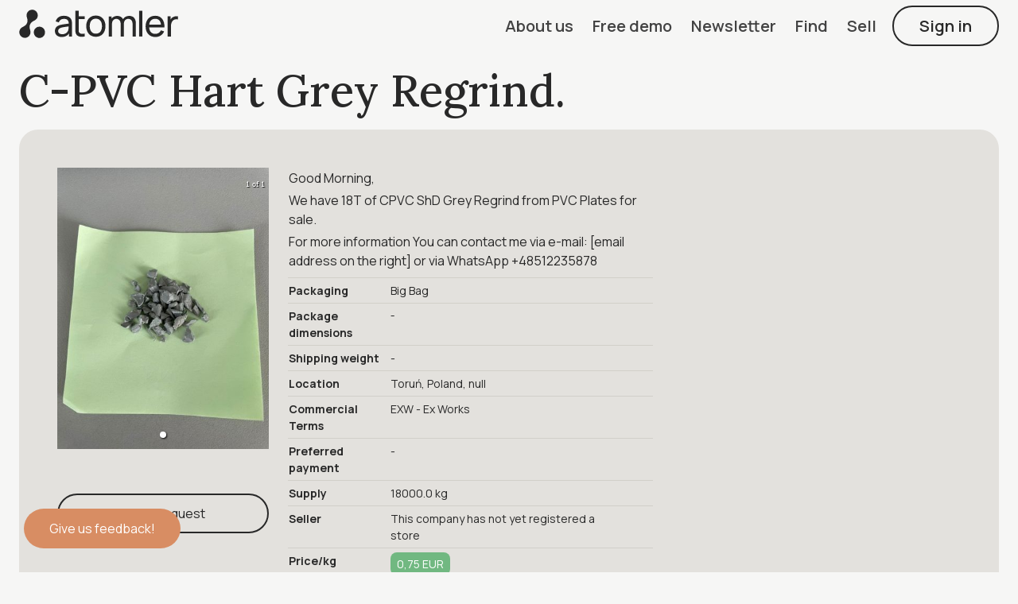

--- FILE ---
content_type: text/html; charset=utf-8
request_url: https://market.atomler.com/eitem/c-pvc-hart-grey-regrind-94766450
body_size: 4412
content:
<!doctype html><html lang="en"><head><meta charSet="utf-8" /><link rel="shortcut icon" href="https://static.wixstatic.com/media/dd5fb8_edb90c6f42ef42b0830278a9cfdf0c4c%7Emv2.png/v1/fill/w_32%2Ch_32%2Clg_1%2Cusm_0.66_1.00_0.01/dd5fb8_edb90c6f42ef42b0830278a9cfdf0c4c%7Emv2.png" type="image/png" /><title>Plastics marketplace - Atomler</title><meta name="description" content="At Atomler you will find any used industrial plastic waste you need. Discounted plastic materials such as PP, PE, PA6, PET, ABS and more." /><meta name="viewport" content="width=device-width, initial-scale=1" /><meta name="google-site-verification" content="FQ0e5KyAREeGCE6_wXirJfU1GITlGkmjG23Y-lXlCbc" /><link rel="stylesheet" href="https://unpkg.com/leaflet@1.7.1/dist/leaflet.css" integrity="sha512-xodZBNTC5n17Xt2atTPuE1HxjVMSvLVW9ocqUKLsCC5CXdbqCmblAshOMAS6/keqq/sMZMZ19scR4PsZChSR7A==" crossOrigin /></head><body class="w-100"><link rel="stylesheet" href="/dist/index.d8bcf471.css"><div id="app"><div id="root" class="root"><div class="flex flex-column flex-grow-1"><header class="MuiPaper-root MuiAppBar-root MuiAppBar-positionFixed MuiAppBar-colorPrimary jss1 mui-fixed MuiPaper-elevation0"><div class="MuiContainer-root MuiContainer-maxWidthLg"><div class="MuiToolbar-root MuiToolbar-regular jss2"><a class="jss5" href="https://atomler.com" title="Atomler"><svg width="200" viewBox="0 0 597 106" fill="none" xmlns="http://www.w3.org/2000/svg" style="max-width: 100%;"><path d="M59.3426 39.7754C63.1785 37.6448 66.4243 34.1917 68.3423 29.857C72.9897 19.2774 68.121 6.93459 57.4246 2.30601C46.7282 -2.32256 34.4088 2.52642 29.7614 13.1795C27.7697 17.7346 27.5484 22.657 28.8024 27.1387L30.8679 35.1468C33.5974 45.4325 28.8762 56.2325 19.5076 61.3754L12.8684 65.0489C8.36856 67.106 4.60637 70.7795 2.46708 75.7019C-2.18033 86.2815 2.68839 98.6244 13.3848 103.253C24.0075 107.882 36.4006 103.033 41.048 92.3795C43.1135 87.6774 43.261 82.6081 41.9332 78.053L39.9415 70.2652C37.2858 59.906 42.0807 49.106 51.4493 44.0366L59.3426 39.7754Z" fill="#282828"></path><path d="M76.2356 105.384C87.8468 105.384 97.2596 96.0091 97.2596 84.4449C97.2596 72.8807 87.8468 63.5061 76.2356 63.5061C64.6243 63.5061 55.2115 72.8807 55.2115 84.4449C55.2115 96.0091 64.6243 105.384 76.2356 105.384Z" fill="#282828"></path><path d="M168.299 23.0979C151.479 23.0979 141.004 30.9591 137.39 44.0367L149.045 47.5632C151.627 38.5265 158.93 34.5591 168.077 34.5591C180.913 34.5591 186.077 40.2897 186.519 52.1183C175.454 53.5142 162.176 55.0571 152.881 57.6285C141.373 61.0081 134.439 67.6938 134.439 79.5224C134.439 91.5714 142.922 101.784 159.815 101.784C172.282 101.784 181.577 97.2285 187.552 88.1918V99.7999H198.47V53.6612C198.47 47.9306 198.101 42.4204 196.257 37.7183C192.052 28.0204 181.798 23.0979 168.299 23.0979ZM184.97 74.3795C182.979 83.6367 174.864 91.5714 161.586 91.351C150.889 91.351 146.537 85.3999 146.537 79.302C146.537 72.3959 152.07 69.0163 158.192 67.1061C165.495 65.1224 175.602 63.9469 186.151 62.551C186.151 66.0775 185.929 70.853 184.97 74.3795Z" fill="#282828"></path><path d="M225.1 84.445C223.33 81.2858 223.551 77.1715 223.551 71.0001V35.3674H246.124V25.3021H223.551V4.58374H211.306V25.3021V35.3674V71.6613C211.306 79.3756 210.937 85.1062 213.888 90.7633C219.051 101.049 232.699 102.592 246.198 99.8001V89.147C236.018 90.7633 228.494 90.396 225.1 84.445Z" fill="#282828"></path><path d="M288.099 22.2898C266.116 22.2898 252.026 38.0857 252.026 61.5225C252.026 84.8123 265.673 100.976 288.099 100.976C310.303 100.976 324.171 85.0327 324.171 61.5225C324.098 38.5265 310.451 22.2898 288.099 22.2898ZM288.099 89.3674C273.05 89.3674 265.157 78.3469 265.157 61.5225C265.157 45.1388 272.46 33.898 288.099 33.898C303.369 33.898 311.041 44.7714 311.041 61.5225C311.041 78.1265 303.516 89.3674 288.099 89.3674Z" fill="#282828"></path><path d="M412.841 23.5387C403.104 23.5387 394.62 28.0938 390.268 35.7346C386.284 28.0203 378.612 23.5387 368.506 23.5387C359.58 23.5387 352.056 27.2856 347.335 33.3835V25.4489H336.269V100.02H348.736V52.706C348.736 41.8325 355.302 34.5591 364.965 34.5591C374.629 34.5591 381.194 41.6856 381.194 52.9264V100.094H393.44V52.706C393.44 40.0693 401.554 34.5591 409.89 34.5591C419.185 34.5591 425.898 41.2448 425.898 52.3386V100.094H438.144V49.5468C438.144 33.5305 428.701 23.3182 412.841 23.5387Z" fill="#282828"></path><path d="M462.782 4.58374H450.537V99.8735H462.782V4.58374Z" fill="#282828"></path><path d="M510.953 23.0979C489.191 23.0979 474.88 38.453 474.88 62.9183C474.88 86.2081 489.339 101.784 511.543 101.784C526.223 101.784 538.469 94.2897 544.444 81.0652L532.567 76.951C528.436 85.6204 520.912 90.1755 510.953 90.1755C497.306 90.1755 489.191 81.5061 488.159 65.9306H545.551C546.583 39.4816 533.526 23.0979 510.953 23.0979ZM488.38 56.2326C490.15 42.053 497.896 34.3387 511.322 34.3387C524.01 34.3387 531.092 41.6122 532.715 56.2326H488.38Z" fill="#282828"></path><path d="M575.058 29.7836C572.697 31.5468 570.337 34.1182 568.714 37.057V25.3019H557.649V99.8734H570.115V62.404C570.115 53.5142 571.886 44.6244 579.189 39.555C584.353 35.808 591.066 35.4407 596.229 36.7631V25.3019C589.517 23.906 580.812 25.3019 575.058 29.7836Z" fill="#282828"></path></svg></a><div class="flex-grow-0 flex items-center justify-end order-2"><a tabIndex="0" role="button" aria-disabled="false" href="https://www.atomler.com/about" title="About us" data-title="About us" class="MuiButtonBase-root MuiButton-root jss10 jss9 MuiButton-text"><span class="MuiButton-label jss11">About us</span></a><a tabIndex="0" role="button" aria-disabled="false" href="https://calendly.com/atomler-productdemo/30min" title="Free demo" data-title="Free demo" target="_blank" class="MuiButtonBase-root MuiButton-root jss10 jss9 MuiButton-text"><span class="MuiButton-label jss11">Free demo</span></a><a tabIndex="0" role="button" aria-disabled="false" href="https://www-atomler-com.filesusr.com/html/dd5fb8_9b75edaa3605c50657038ef0b6848c70.html" title="Newsletter" data-title="Newsletter" target="_blank" class="MuiButtonBase-root MuiButton-root jss10 jss9 MuiButton-text"><span class="MuiButton-label jss11">Newsletter</span></a><a tabIndex="0" role="button" aria-disabled="false" href="/find" title="Find material" data-title="Find" class="MuiButtonBase-root MuiButton-root jss10 jss9 MuiButton-text"><span class="MuiButton-label jss11">Find</span></a><a tabIndex="0" role="button" aria-disabled="false" href="/sell" title="Sell material" data-title="Sell" class="MuiButtonBase-root MuiButton-root jss10 jss9 MuiButton-text"><span class="MuiButton-label jss11">Sell</span></a><button tabIndex="0" type="button" class="MuiButtonBase-root MuiButton-root jss12 MuiButton-text MuiButton-disableElevation"><span class="MuiButton-label jss13">Sign in</span></button><div class="MuiBox-root jss2633523 jss8"><button tabIndex="0" type="button" aria-label="open menu" class="MuiButtonBase-root MuiIconButton-root"><span class="MuiIconButton-label"><svg focusable="false" viewBox="0 0 24 24" aria-hidden="true" class="MuiSvgIcon-root jss17 MuiSvgIcon-fontSizeLarge"><path d="M4 18h16c.55 0 1-.45 1-1s-.45-1-1-1H4c-.55 0-1 .45-1 1s.45 1 1 1zm0-5h16c.55 0 1-.45 1-1s-.45-1-1-1H4c-.55 0-1 .45-1 1s.45 1 1 1zM3 7c0 .55.45 1 1 1h16c.55 0 1-.45 1-1s-.45-1-1-1H4c-.55 0-1 .45-1 1z"></path></svg></span></button></div></div></div></div></header><div class="MuiToolbar-root MuiToolbar-regular MuiToolbar-gutters"></div><footer class="MuiBox-root jss2633524 jss19"><div class="MuiContainer-root MuiContainer-maxWidthLg"><div class="MuiGrid-root MuiGrid-container MuiGrid-spacing-xs-1"><div class="MuiGrid-root MuiGrid-item MuiGrid-grid-xs-12 MuiGrid-grid-md-8"><span class="MuiBox-root jss2633525 jss20"><a class="no-underline" href="https://atomler.com" title="Atomler"><svg width="200" viewBox="0 0 200 200" fill="none" xmlns="http://www.w3.org/2000/svg" style="max-width: 100%;"><g clip-path="url(#clip_footer-symbol)"><path d="M119.233 75.7335C126.533 71.6335 132.567 65.2001 136.1 56.8668C144.3 37.4335 135.4 14.7335 116.167 6.06681C96.2667 -2.89985 72.9334 6.16682 64.2667 26.1001C60.5334 34.6668 60.1334 43.8335 62.4667 52.1668V52.2001L66.3334 67.1002C71.3334 86.3001 62.6667 106.467 45.2667 116.033C45.2667 116.033 32.8 122.867 32.6 122.967C24.4 126.867 17.5 133.667 13.5667 142.667C4.93336 162.533 14.1334 185.667 34.1 194.167C53.9 202.6 76.6667 193.533 85.2334 173.8C89.0667 165 89.3667 155.567 86.8334 147.033L83.1667 132.5C78.2667 113.233 87.1 93.1002 104.567 83.6668L119.233 75.7335Z" fill="#F6F6F5"></path><path d="M178.183 186.549C193.439 171.292 193.439 146.557 178.183 131.301C162.926 116.044 138.191 116.044 122.934 131.301C107.678 146.557 107.678 171.292 122.934 186.549C138.191 201.805 162.926 201.805 178.183 186.549Z" fill="#F6F6F5"></path></g><defs><clipPath id="#clip_footer-symbol"><rect width="200" height="200" fill="white"></rect></clipPath></defs></svg></a></span></div><div class="MuiGrid-root MuiGrid-item MuiGrid-grid-xs-12 MuiGrid-grid-md-4"><ul class="jss21"><li class="jss22"><a href="mailto:hello@atomler.com" class="jss24"><p class="MuiTypography-root jss27 MuiTypography-body1">Contact us</p></a></li><li class="jss22"><a href="/terms-and-conditions" class="jss24"><p class="MuiTypography-root jss27 MuiTypography-body1">Terms &amp; conditions</p></a></li><li class="jss22"><a href="/privacy-policy" class="jss24"><p class="MuiTypography-root jss27 MuiTypography-body1">Privacy policy</p></a></li><li class="jss22"><a href="https://www.atomler.com/faq" class="jss24"><p class="MuiTypography-root jss27 MuiTypography-body1">Customer service</p></a></li></ul></div><div class="MuiGrid-root MuiGrid-item MuiGrid-grid-xs-12"><p style="font-weight: 400;" class="MuiTypography-root jss29 jss28 jss23 MuiTypography-body1">© 2022 Atomler AB</p></div></div></div></footer></div></div><script>window.initialState = {"config":{"API_ENDPOINT":"http://api:8000"},"eitemView":{"data":{"_key":"94766450","slug":"c-pvc-hart-grey-regrind","location":{"country":"Poland","city":"Toruń, Poland"},"attr":{"description":"Good Morning, \r\n \r\nWe have 18T of CPVC ShD Grey Regrind from PVC Plates for sale. \r\n \r\nFor more information You can contact me via e-mail: [email address on the right] or via WhatsApp +48512235878","files":[{"variant":"image","link_to_photo":"https://plasticker.de/recybase/../images/recybase/st_36091_1675762563.jpg","type":"image/jpeg"}],"plasticType":"pvc","source":"post_industrial","form":"regrind","packaging":"big_bag","supply":"18000.0","kgPrice":"0,75","commercialTerms":"exw"},"title":"C-PVC Hart Grey Regrind.","type":"offer","showPrice":true,"deleted":null}}}</script></div><script type="module" src="/dist/index.49cf1d1d.js"></script><script src="/dist/index.be45781d.js" nomodule="" defer></script></body></html>

--- FILE ---
content_type: text/html; charset=utf-8
request_url: https://api.atomler.com/eitem/94766450?matchItemId=
body_size: 372
content:
{"item":{"_key":"94766450","slug":"c-pvc-hart-grey-regrind","location":{"country":"Poland","city":"Toruń, Poland"},"attr":{"description":"Good Morning, \r\n \r\nWe have 18T of CPVC ShD Grey Regrind from PVC Plates for sale. \r\n \r\nFor more information You can contact me via e-mail: [email address on the right] or via WhatsApp +48512235878","files":[{"variant":"image","link_to_photo":"https://plasticker.de/recybase/../images/recybase/st_36091_1675762563.jpg","type":"image/jpeg"}],"plasticType":"pvc","source":"post_industrial","form":"regrind","packaging":"big_bag","supply":"18000.0","kgPrice":"0,75","commercialTerms":"exw"},"title":"C-PVC Hart Grey Regrind.","type":"offer","showPrice":true,"deleted":null},"matchItem":null}

--- FILE ---
content_type: application/javascript; charset=utf-8
request_url: https://market.atomler.com/dist/EditItem2.a156715b.js
body_size: 10274
content:
function e(e){return e&&e.__esModule?e.default:e}function t(e,t,n,r){Object.defineProperty(e,t,{get:n,set:r,enumerable:!0,configurable:!0})}var n=("undefined"!=typeof globalThis?globalThis:"undefined"!=typeof self?self:"undefined"!=typeof window?window:"undefined"!=typeof global?global:{}).parcelRequire94c2;n.register("YYbZJ",(function(r,o){t(r.exports,"default",(function(){return g}));var i=n("c7Y61"),a=n("hzWX4"),c=n("emosV"),l=n("1Sm27"),u=n("6Ll4H"),s=n("iehBK"),p=n("1pcL4"),f=n("jZ0go"),d=n("59JiK");class m extends c.PureComponent{withPercentage(e){return t=>{const n=Math.round(100*t.loaded/t.total);e(n)}}render(){const{description:e,AddedFiles:t,onClickRemove:n,onClickSave:r,className:o,title:i,showImagePlaceholder:c,hasError:l,files:u,onlyUploadButton:s}=this.props,f=this.props.maxNrOfFiles||1,{uploading:m,uploadingPercent:g}=this.state,v=this.state.rejectedFiles.length>0;return s?(0,a.h)(a.Fragment,null,this.dropzoneElement()):(0,a.h)(d.default,{color:"pearl",dense:!0,style:{position:"relative"}},i&&(0,a.h)(d.PaperLegend,null,i),u.completed&&0!==u.completed.length||m?null:(0,a.h)("div",{class:""},e||c&&(0,a.h)("div",{class:"flex"},c?(0,a.h)("div",{class:"mr1"},(0,a.h)("div",{class:"br-100 h2 w2 dib bg-light-gray"})):null,(0,a.h)("div",null,(0,a.h)("p",{class:"mt0 f7 gray"},e))),this.dropzoneElement(),v?(0,a.h)(p.Typography,{component:"p",variant:"body2",color:"error"},"Upload failed, wrong file format or above maximum size. Please contact hello@atomler.com if you need help"):null),m?(0,a.h)("div",{class:"mb4 f6 gray"},"Uploading file - ",g,"%"):null,u.completed&&u.completed.length>0?(0,a.h)(a.Fragment,null,!!t&&(0,a.h)("ul",{class:"ma0 pa0 list"},u.completed.map((e=>(0,a.h)("li",{key:e.name},(0,a.h)(t,{f:e,onClickRemove:n}))))),u.completed.length<f&&this.dropzoneElement(),r?(0,a.h)("button",{onClick:r,class:"bg-blue b ph3 pv2 input-reset ba b--transparent pointer f6 dib br2 white no-underline w-100 mb2"},"Save"):null):null)}constructor(){super(),(0,i.default)(this,"onDrop",((e,t)=>{const{onUploadSuccess:n,onUploadError:r,onRejectedFile:o,onUploadStart:i,variant:a}=this.props,c={onUploadProgress:e=>{const t=Math.round(100*e.loaded/e.total);this.setState({uploadingPercent:t})},withCredentials:!0};t.length>0&&o&&o(),this.setState({acceptedFiles:e,rejectedFiles:o?[]:t}),e.forEach((e=>{const t=new FormData;t.append("variant",a),t.append("file",e),this.setState({uploading:!0}),i(),s.fetcher.post(this.props.postUrl,t,c).then((t=>{this.setState({uploading:!1}),"function"==typeof n&&n.call(null,e,t)})).catch((e=>{console.log(e);throw(r||alert)("Something went wrong with the upload. Problem has been reported"),this.setState({uploading:!1}),e}))}))})),(0,i.default)(this,"actionButtons",(()=>{const{caption:e,renderButtons:t}=this.props;return t?t(e):(0,a.h)(f.SecondaryButtonMini,{component:"div",fullWidth:!0},e)})),(0,i.default)(this,"dropzoneElement",(()=>{const{rdzConfig:t,caption:n}=this.props;return(0,a.h)(l.default,{...t,onDrop:this.onDrop},(({getRootProps:t,getInputProps:n,isDragActive:r})=>(0,a.h)("div",{...t(),className:e(u)("dropzone",{"dropzone--isActive":r})},(0,a.h)("input",n()),r?(0,a.h)("p",null,"Drop files here..."):this.actionButtons())))})),this.state={uploading:!1,uploadingPercent:0,acceptedFiles:[],rejectedFiles:[]}}}var g=m})),n.register("1Sm27",(function(r,o){t(r.exports,"default",(function(){return A}));var i=n("emosV"),a=n("7eP3W");n("dy47V");var c=n("fdr8M"),l=n("4QZ9r"),u=["children"],s=["open"],p=["refKey","role","onKeyDown","onFocus","onBlur","onClick","onDragEnter","onDragOver","onDragLeave","onDrop"],f=["refKey","onChange","onClick"];function d(e){return function(e){if(Array.isArray(e))return v(e)}(e)||function(e){if("undefined"!=typeof Symbol&&null!=e[Symbol.iterator]||null!=e["@@iterator"])return Array.from(e)}(e)||g(e)||function(){throw new TypeError("Invalid attempt to spread non-iterable instance.\nIn order to be iterable, non-array objects must have a [Symbol.iterator]() method.")}()}function m(e,t){return function(e){if(Array.isArray(e))return e}(e)||function(e,t){var n=null==e?null:"undefined"!=typeof Symbol&&e[Symbol.iterator]||e["@@iterator"];if(null==n)return;var r,o,i=[],a=!0,c=!1;try{for(n=n.call(e);!(a=(r=n.next()).done)&&(i.push(r.value),!t||i.length!==t);a=!0);}catch(e){c=!0,o=e}finally{try{a||null==n.return||n.return()}finally{if(c)throw o}}return i}(e,t)||g(e,t)||function(){throw new TypeError("Invalid attempt to destructure non-iterable instance.\nIn order to be iterable, non-array objects must have a [Symbol.iterator]() method.")}()}function g(e,t){if(e){if("string"==typeof e)return v(e,t);var n=Object.prototype.toString.call(e).slice(8,-1);return"Object"===n&&e.constructor&&(n=e.constructor.name),"Map"===n||"Set"===n?Array.from(e):"Arguments"===n||/^(?:Ui|I)nt(?:8|16|32)(?:Clamped)?Array$/.test(n)?v(e,t):void 0}}function v(e,t){(null==t||t>e.length)&&(t=e.length);for(var n=0,r=new Array(t);n<t;n++)r[n]=e[n];return r}function h(e,t){var n=Object.keys(e);if(Object.getOwnPropertySymbols){var r=Object.getOwnPropertySymbols(e);t&&(r=r.filter((function(t){return Object.getOwnPropertyDescriptor(e,t).enumerable}))),n.push.apply(n,r)}return n}function y(e){for(var t=1;t<arguments.length;t++){var n=null!=arguments[t]?arguments[t]:{};t%2?h(Object(n),!0).forEach((function(t){b(e,t,n[t])})):Object.getOwnPropertyDescriptors?Object.defineProperties(e,Object.getOwnPropertyDescriptors(n)):h(Object(n)).forEach((function(t){Object.defineProperty(e,t,Object.getOwnPropertyDescriptor(n,t))}))}return e}function b(e,t,n){return t in e?Object.defineProperty(e,t,{value:n,enumerable:!0,configurable:!0,writable:!0}):e[t]=n,e}function w(e,t){if(null==e)return{};var n,r,o=function(e,t){if(null==e)return{};var n,r,o={},i=Object.keys(e);for(r=0;r<i.length;r++)n=i[r],t.indexOf(n)>=0||(o[n]=e[n]);return o}(e,t);if(Object.getOwnPropertySymbols){var i=Object.getOwnPropertySymbols(e);for(r=0;r<i.length;r++)n=i[r],t.indexOf(n)>=0||Object.prototype.propertyIsEnumerable.call(e,n)&&(o[n]=e[n])}return o}var x=(0,i.forwardRef)((function(e,t){var n=e.children,r=function(){var e=arguments.length>0&&void 0!==arguments[0]?arguments[0]:{},t=y(y({},D),e),n=t.accept,r=t.disabled,o=t.getFilesFromEvent,a=t.maxSize,c=t.minSize,u=t.multiple,s=t.maxFiles,g=t.onDragEnter,v=t.onDragLeave,h=t.onDragOver,x=t.onDrop,A=t.onDropAccepted,S=t.onDropRejected,j=t.onFileDialogCancel,P=t.onFileDialogOpen,k=t.useFsAccessApi,_=t.autoFocus,C=t.preventDropOnDocument,z=t.noClick,I=t.noKeyboard,R=t.noDrag,M=t.noDragEventsBubbling,T=t.onError,L=t.validator,B=(0,i.useMemo)((function(){return(0,l.acceptPropAsAcceptAttr)(n)}),[n]),W=(0,i.useMemo)((function(){return(0,l.pickerOptionsFromAccept)(n)}),[n]),H=(0,i.useMemo)((function(){return"function"==typeof P?P:F}),[P]),K=(0,i.useMemo)((function(){return"function"==typeof j?j:F}),[j]),N=(0,i.useRef)(null),U=(0,i.useRef)(null),Y=m((0,i.useReducer)(E,O),2),V=Y[0],G=Y[1],J=V.isFocused,$=V.isFileDialogActive,Z=(0,i.useRef)("undefined"!=typeof window&&window.isSecureContext&&k&&(0,l.canUseFileSystemAccessAPI)()),q=function(){!Z.current&&$&&setTimeout((function(){U.current&&(U.current.files.length||(G({type:"closeDialog"}),K()))}),300)};(0,i.useEffect)((function(){return window.addEventListener("focus",q,!1),function(){window.removeEventListener("focus",q,!1)}}),[U,$,K,Z]);var X=(0,i.useRef)([]),Q=function(e){N.current&&N.current.contains(e.target)||(e.preventDefault(),X.current=[])};(0,i.useEffect)((function(){return C&&(document.addEventListener("dragover",l.onDocumentDragOver,!1),document.addEventListener("drop",Q,!1)),function(){C&&(document.removeEventListener("dragover",l.onDocumentDragOver),document.removeEventListener("drop",Q))}}),[N,C]),(0,i.useEffect)((function(){return!r&&_&&N.current&&N.current.focus(),function(){}}),[N,_,r]);var ee=(0,i.useCallback)((function(e){T?T(e):console.error(e)}),[T]),te=(0,i.useCallback)((function(e){e.preventDefault(),e.persist(),me(e),X.current=[].concat(d(X.current),[e.target]),(0,l.isEvtWithFiles)(e)&&Promise.resolve(o(e)).then((function(t){if(!(0,l.isPropagationStopped)(e)||M){var n=t.length,r=n>0&&(0,l.allFilesAccepted)({files:t,accept:B,minSize:c,maxSize:a,multiple:u,maxFiles:s,validator:L});G({isDragAccept:r,isDragReject:n>0&&!r,isDragActive:!0,type:"setDraggedFiles"}),g&&g(e)}})).catch((function(e){return ee(e)}))}),[o,g,ee,M,B,c,a,u,s,L]),ne=(0,i.useCallback)((function(e){e.preventDefault(),e.persist(),me(e);var t=(0,l.isEvtWithFiles)(e);if(t&&e.dataTransfer)try{e.dataTransfer.dropEffect="copy"}catch(e){}return t&&h&&h(e),!1}),[h,M]),re=(0,i.useCallback)((function(e){e.preventDefault(),e.persist(),me(e);var t=X.current.filter((function(e){return N.current&&N.current.contains(e)})),n=t.indexOf(e.target);-1!==n&&t.splice(n,1),X.current=t,t.length>0||(G({type:"setDraggedFiles",isDragActive:!1,isDragAccept:!1,isDragReject:!1}),(0,l.isEvtWithFiles)(e)&&v&&v(e))}),[N,v,M]),oe=(0,i.useCallback)((function(e,t){var n=[],r=[];e.forEach((function(e){var t=m((0,l.fileAccepted)(e,B),2),o=t[0],i=t[1],u=m((0,l.fileMatchSize)(e,c,a),2),s=u[0],p=u[1],f=L?L(e):null;if(o&&s&&!f)n.push(e);else{var d=[i,p];f&&(d=d.concat(f)),r.push({file:e,errors:d.filter((function(e){return e}))})}})),(!u&&n.length>1||u&&s>=1&&n.length>s)&&(n.forEach((function(e){r.push({file:e,errors:[l.TOO_MANY_FILES_REJECTION]})})),n.splice(0)),G({acceptedFiles:n,fileRejections:r,type:"setFiles"}),x&&x(n,r,t),r.length>0&&S&&S(r,t),n.length>0&&A&&A(n,t)}),[G,u,B,c,a,s,x,A,S,L]),ie=(0,i.useCallback)((function(e){e.preventDefault(),e.persist(),me(e),X.current=[],(0,l.isEvtWithFiles)(e)&&Promise.resolve(o(e)).then((function(t){(0,l.isPropagationStopped)(e)&&!M||oe(t,e)})).catch((function(e){return ee(e)})),G({type:"reset"})}),[o,oe,ee,M]),ae=(0,i.useCallback)((function(){if(Z.current){G({type:"openDialog"}),H();var e={multiple:u,types:W};window.showOpenFilePicker(e).then((function(e){return o(e)})).then((function(e){oe(e,null),G({type:"closeDialog"})})).catch((function(e){(0,l.isAbort)(e)?(K(e),G({type:"closeDialog"})):(0,l.isSecurityError)(e)?(Z.current=!1,U.current?(U.current.value=null,U.current.click()):ee(new Error("Cannot open the file picker because the https://developer.mozilla.org/en-US/docs/Web/API/File_System_Access_API is not supported and no <input> was provided."))):ee(e)}))}else U.current&&(G({type:"openDialog"}),H(),U.current.value=null,U.current.click())}),[G,H,K,k,oe,ee,W,u]),ce=(0,i.useCallback)((function(e){N.current&&N.current.isEqualNode(e.target)&&(" "!==e.key&&"Enter"!==e.key&&32!==e.keyCode&&13!==e.keyCode||(e.preventDefault(),ae()))}),[N,ae]),le=(0,i.useCallback)((function(){G({type:"focus"})}),[]),ue=(0,i.useCallback)((function(){G({type:"blur"})}),[]),se=(0,i.useCallback)((function(){z||((0,l.isIeOrEdge)()?setTimeout(ae,0):ae())}),[z,ae]),pe=function(e){return r?null:e},fe=function(e){return I?null:pe(e)},de=function(e){return R?null:pe(e)},me=function(e){M&&e.stopPropagation()},ge=(0,i.useMemo)((function(){return function(){var e=arguments.length>0&&void 0!==arguments[0]?arguments[0]:{},t=e.refKey,n=void 0===t?"ref":t,o=e.role,i=e.onKeyDown,a=e.onFocus,c=e.onBlur,u=e.onClick,s=e.onDragEnter,f=e.onDragOver,d=e.onDragLeave,m=e.onDrop,g=w(e,p);return y(y(b({onKeyDown:fe((0,l.composeEventHandlers)(i,ce)),onFocus:fe((0,l.composeEventHandlers)(a,le)),onBlur:fe((0,l.composeEventHandlers)(c,ue)),onClick:pe((0,l.composeEventHandlers)(u,se)),onDragEnter:de((0,l.composeEventHandlers)(s,te)),onDragOver:de((0,l.composeEventHandlers)(f,ne)),onDragLeave:de((0,l.composeEventHandlers)(d,re)),onDrop:de((0,l.composeEventHandlers)(m,ie)),role:"string"==typeof o&&""!==o?o:"presentation"},n,N),r||I?{}:{tabIndex:0}),g)}}),[N,ce,le,ue,se,te,ne,re,ie,I,R,r]),ve=(0,i.useCallback)((function(e){e.stopPropagation()}),[]),he=(0,i.useMemo)((function(){return function(){var e=arguments.length>0&&void 0!==arguments[0]?arguments[0]:{},t=e.refKey,n=void 0===t?"ref":t,r=e.onChange,o=e.onClick,i=w(e,f);return y(y({},b({accept:B,multiple:u,type:"file",style:{display:"none"},onChange:pe((0,l.composeEventHandlers)(r,ie)),onClick:pe((0,l.composeEventHandlers)(o,ve)),tabIndex:-1},n,U)),i)}}),[U,n,u,ie,r]);return y(y({},V),{},{isFocused:J&&!r,getRootProps:ge,getInputProps:he,rootRef:N,inputRef:U,open:pe(ae)})}(w(e,u)),o=r.open,a=w(r,s);return(0,i.useImperativeHandle)(t,(function(){return{open:o}}),[o]),i.default.createElement(i.Fragment,null,n(y(y({},a),{},{open:o})))}));x.displayName="Dropzone";var D={disabled:!1,getFilesFromEvent:c.fromEvent,maxSize:1/0,minSize:0,multiple:!0,maxFiles:0,preventDropOnDocument:!0,noClick:!1,noKeyboard:!1,noDrag:!1,noDragEventsBubbling:!1,validator:null,useFsAccessApi:!0,autoFocus:!1};x.defaultProps=D,x.propTypes={children:e(a).func,accept:e(a).objectOf(e(a).arrayOf(e(a).string)),multiple:e(a).bool,preventDropOnDocument:e(a).bool,noClick:e(a).bool,noKeyboard:e(a).bool,noDrag:e(a).bool,noDragEventsBubbling:e(a).bool,minSize:e(a).number,maxSize:e(a).number,maxFiles:e(a).number,disabled:e(a).bool,getFilesFromEvent:e(a).func,onFileDialogCancel:e(a).func,onFileDialogOpen:e(a).func,useFsAccessApi:e(a).bool,autoFocus:e(a).bool,onDragEnter:e(a).func,onDragLeave:e(a).func,onDragOver:e(a).func,onDrop:e(a).func,onDropAccepted:e(a).func,onDropRejected:e(a).func,onError:e(a).func,validator:e(a).func};var A=x,O={isFocused:!1,isFileDialogActive:!1,isDragActive:!1,isDragAccept:!1,isDragReject:!1,acceptedFiles:[],fileRejections:[]};function E(e,t){switch(t.type){case"focus":return y(y({},e),{},{isFocused:!0});case"blur":return y(y({},e),{},{isFocused:!1});case"openDialog":return y(y({},O),{},{isFileDialogActive:!0});case"closeDialog":return y(y({},e),{},{isFileDialogActive:!1});case"setDraggedFiles":return y(y({},e),{},{isDragActive:t.isDragActive,isDragAccept:t.isDragAccept,isDragReject:t.isDragReject});case"setFiles":return y(y({},e),{},{acceptedFiles:t.acceptedFiles,fileRejections:t.fileRejections});case"reset":return y({},O);default:return e}}function F(){}})),n.register("dy47V",(function(e,r){t(e.exports,"fromEvent",(function(){return n("fdr8M").fromEvent}));n("fdr8M")})),n.register("fdr8M",(function(e,r){t(e.exports,"fromEvent",(function(){return c}));var o=n("dBiCk"),i=n("BFY3N"),a=[".DS_Store","Thumbs.db"];function c(e){return(0,o.__awaiter)(this,void 0,void 0,(function(){return(0,o.__generator)(this,(function(t){return l(e)&&l(e.dataTransfer)?[2,p(e.dataTransfer,e.type)]:function(e){return l(e)&&l(e.target)}(e)?[2,u(e)]:Array.isArray(e)&&e.every((function(e){return"getFile"in e&&"function"==typeof e.getFile}))?[2,s(e)]:[2,[]]}))}))}function l(e){return"object"==typeof e&&null!==e}function u(e){return d(e.target.files).map((function(e){return(0,i.toFileWithPath)(e)}))}function s(e){return(0,o.__awaiter)(this,void 0,void 0,(function(){return(0,o.__generator)(this,(function(t){switch(t.label){case 0:return[4,Promise.all(e.map((function(e){return e.getFile()})))];case 1:return[2,t.sent().map((function(e){return(0,i.toFileWithPath)(e)}))]}}))}))}function p(e,t){return(0,o.__awaiter)(this,void 0,void 0,(function(){var n;return(0,o.__generator)(this,(function(r){switch(r.label){case 0:return e.items?(n=d(e.items).filter((function(e){return"file"===e.kind})),"drop"!==t?[2,n]:[4,Promise.all(n.map(m))]):[3,2];case 1:return[2,f(g(r.sent()))];case 2:return[2,f(d(e.files).map((function(e){return(0,i.toFileWithPath)(e)})))]}}))}))}function f(e){return e.filter((function(e){return-1===a.indexOf(e.name)}))}function d(e){if(null===e)return[];for(var t=[],n=0;n<e.length;n++){var r=e[n];t.push(r)}return t}function m(e){if("function"!=typeof e.webkitGetAsEntry)return v(e);var t=e.webkitGetAsEntry();return t&&t.isDirectory?y(t):v(e)}function g(e){return e.reduce((function(e,t){return(0,o.__spreadArray)((0,o.__spreadArray)([],(0,o.__read)(e),!1),(0,o.__read)(Array.isArray(t)?g(t):[t]),!1)}),[])}function v(e){var t=e.getAsFile();if(!t)return Promise.reject("".concat(e," is not a File"));var n=(0,i.toFileWithPath)(t);return Promise.resolve(n)}function h(e){return(0,o.__awaiter)(this,void 0,void 0,(function(){return(0,o.__generator)(this,(function(t){return[2,e.isDirectory?y(e):b(e)]}))}))}function y(e){var t=e.createReader();return new Promise((function(e,n){var r=[];!function i(){var a=this;t.readEntries((function(t){return(0,o.__awaiter)(a,void 0,void 0,(function(){var a,c,l;return(0,o.__generator)(this,(function(o){switch(o.label){case 0:if(t.length)return[3,5];o.label=1;case 1:return o.trys.push([1,3,,4]),[4,Promise.all(r)];case 2:return a=o.sent(),e(a),[3,4];case 3:return c=o.sent(),n(c),[3,4];case 4:return[3,6];case 5:l=Promise.all(t.map(h)),r.push(l),i(),o.label=6;case 6:return[2]}}))}))}),(function(e){n(e)}))}()}))}function b(e){return(0,o.__awaiter)(this,void 0,void 0,(function(){return(0,o.__generator)(this,(function(t){return[2,new Promise((function(t,n){e.file((function(n){var r=(0,i.toFileWithPath)(n,e.fullPath);t(r)}),(function(e){n(e)}))}))]}))}))}})),n.register("dBiCk",(function(e,n){t(e.exports,"__awaiter",(function(){return r})),t(e.exports,"__generator",(function(){return o})),t(e.exports,"__read",(function(){return i})),t(e.exports,"__spreadArray",(function(){return a}));function r(e,t,n,r){return new(n||(n=Promise))((function(o,i){function a(e){try{l(r.next(e))}catch(e){i(e)}}function c(e){try{l(r.throw(e))}catch(e){i(e)}}function l(e){var t;e.done?o(e.value):(t=e.value,t instanceof n?t:new n((function(e){e(t)}))).then(a,c)}l((r=r.apply(e,t||[])).next())}))}function o(e,t){var n,r,o,i,a={label:0,sent:function(){if(1&o[0])throw o[1];return o[1]},trys:[],ops:[]};return i={next:c(0),throw:c(1),return:c(2)},"function"==typeof Symbol&&(i[Symbol.iterator]=function(){return this}),i;function c(i){return function(c){return function(i){if(n)throw new TypeError("Generator is already executing.");for(;a;)try{if(n=1,r&&(o=2&i[0]?r.return:i[0]?r.throw||((o=r.return)&&o.call(r),0):r.next)&&!(o=o.call(r,i[1])).done)return o;switch(r=0,o&&(i=[2&i[0],o.value]),i[0]){case 0:case 1:o=i;break;case 4:return a.label++,{value:i[1],done:!1};case 5:a.label++,r=i[1],i=[0];continue;case 7:i=a.ops.pop(),a.trys.pop();continue;default:if(!(o=a.trys,(o=o.length>0&&o[o.length-1])||6!==i[0]&&2!==i[0])){a=0;continue}if(3===i[0]&&(!o||i[1]>o[0]&&i[1]<o[3])){a.label=i[1];break}if(6===i[0]&&a.label<o[1]){a.label=o[1],o=i;break}if(o&&a.label<o[2]){a.label=o[2],a.ops.push(i);break}o[2]&&a.ops.pop(),a.trys.pop();continue}i=t.call(e,a)}catch(e){i=[6,e],r=0}finally{n=o=0}if(5&i[0])throw i[1];return{value:i[0]?i[1]:void 0,done:!0}}([i,c])}}}Object.create;function i(e,t){var n="function"==typeof Symbol&&e[Symbol.iterator];if(!n)return e;var r,o,i=n.call(e),a=[];try{for(;(void 0===t||t-- >0)&&!(r=i.next()).done;)a.push(r.value)}catch(e){o={error:e}}finally{try{r&&!r.done&&(n=i.return)&&n.call(i)}finally{if(o)throw o.error}}return a}function a(e,t,n){if(n||2===arguments.length)for(var r,o=0,i=t.length;o<i;o++)!r&&o in t||(r||(r=Array.prototype.slice.call(t,0,o)),r[o]=t[o]);return e.concat(r||Array.prototype.slice.call(t))}Object.create})),n.register("BFY3N",(function(e,n){t(e.exports,"toFileWithPath",(function(){return o}));var r=new Map([["aac","audio/aac"],["abw","application/x-abiword"],["arc","application/x-freearc"],["avif","image/avif"],["avi","video/x-msvideo"],["azw","application/vnd.amazon.ebook"],["bin","application/octet-stream"],["bmp","image/bmp"],["bz","application/x-bzip"],["bz2","application/x-bzip2"],["cda","application/x-cdf"],["csh","application/x-csh"],["css","text/css"],["csv","text/csv"],["doc","application/msword"],["docx","application/vnd.openxmlformats-officedocument.wordprocessingml.document"],["eot","application/vnd.ms-fontobject"],["epub","application/epub+zip"],["gz","application/gzip"],["gif","image/gif"],["heic","image/heic"],["heif","image/heif"],["htm","text/html"],["html","text/html"],["ico","image/vnd.microsoft.icon"],["ics","text/calendar"],["jar","application/java-archive"],["jpeg","image/jpeg"],["jpg","image/jpeg"],["js","text/javascript"],["json","application/json"],["jsonld","application/ld+json"],["mid","audio/midi"],["midi","audio/midi"],["mjs","text/javascript"],["mp3","audio/mpeg"],["mp4","video/mp4"],["mpeg","video/mpeg"],["mpkg","application/vnd.apple.installer+xml"],["odp","application/vnd.oasis.opendocument.presentation"],["ods","application/vnd.oasis.opendocument.spreadsheet"],["odt","application/vnd.oasis.opendocument.text"],["oga","audio/ogg"],["ogv","video/ogg"],["ogx","application/ogg"],["opus","audio/opus"],["otf","font/otf"],["png","image/png"],["pdf","application/pdf"],["php","application/x-httpd-php"],["ppt","application/vnd.ms-powerpoint"],["pptx","application/vnd.openxmlformats-officedocument.presentationml.presentation"],["rar","application/vnd.rar"],["rtf","application/rtf"],["sh","application/x-sh"],["svg","image/svg+xml"],["swf","application/x-shockwave-flash"],["tar","application/x-tar"],["tif","image/tiff"],["tiff","image/tiff"],["ts","video/mp2t"],["ttf","font/ttf"],["txt","text/plain"],["vsd","application/vnd.visio"],["wav","audio/wav"],["weba","audio/webm"],["webm","video/webm"],["webp","image/webp"],["woff","font/woff"],["woff2","font/woff2"],["xhtml","application/xhtml+xml"],["xls","application/vnd.ms-excel"],["xlsx","application/vnd.openxmlformats-officedocument.spreadsheetml.sheet"],["xml","application/xml"],["xul","application/vnd.mozilla.xul+xml"],["zip","application/zip"],["7z","application/x-7z-compressed"],["mkv","video/x-matroska"],["mov","video/quicktime"],["msg","application/vnd.ms-outlook"]]);function o(e,t){var n=function(e){var t=e.name;if(t&&-1!==t.lastIndexOf(".")&&!e.type){var n=t.split(".").pop().toLowerCase(),o=r.get(n);o&&Object.defineProperty(e,"type",{value:o,writable:!1,configurable:!1,enumerable:!0})}return e}(e);if("string"!=typeof n.path){var o=e.webkitRelativePath;Object.defineProperty(n,"path",{value:"string"==typeof t?t:"string"==typeof o&&o.length>0?o:e.name,writable:!1,configurable:!1,enumerable:!0})}return n}})),n.register("4QZ9r",(function(e,r){t(e.exports,"TOO_MANY_FILES_REJECTION",(function(){return b})),t(e.exports,"fileAccepted",(function(){return w})),t(e.exports,"fileMatchSize",(function(){return x})),t(e.exports,"allFilesAccepted",(function(){return A})),t(e.exports,"isPropagationStopped",(function(){return O})),t(e.exports,"isEvtWithFiles",(function(){return E})),t(e.exports,"onDocumentDragOver",(function(){return F})),t(e.exports,"isIeOrEdge",(function(){return P})),t(e.exports,"composeEventHandlers",(function(){return k})),t(e.exports,"canUseFileSystemAccessAPI",(function(){return _})),t(e.exports,"pickerOptionsFromAccept",(function(){return C})),t(e.exports,"acceptPropAsAcceptAttr",(function(){return z})),t(e.exports,"isAbort",(function(){return I})),t(e.exports,"isSecurityError",(function(){return R}));var o=n("668rr");function i(e){return function(e){if(Array.isArray(e))return p(e)}(e)||function(e){if("undefined"!=typeof Symbol&&null!=e[Symbol.iterator]||null!=e["@@iterator"])return Array.from(e)}(e)||s(e)||function(){throw new TypeError("Invalid attempt to spread non-iterable instance.\nIn order to be iterable, non-array objects must have a [Symbol.iterator]() method.")}()}function a(e,t){var n=Object.keys(e);if(Object.getOwnPropertySymbols){var r=Object.getOwnPropertySymbols(e);t&&(r=r.filter((function(t){return Object.getOwnPropertyDescriptor(e,t).enumerable}))),n.push.apply(n,r)}return n}function c(e){for(var t=1;t<arguments.length;t++){var n=null!=arguments[t]?arguments[t]:{};t%2?a(Object(n),!0).forEach((function(t){l(e,t,n[t])})):Object.getOwnPropertyDescriptors?Object.defineProperties(e,Object.getOwnPropertyDescriptors(n)):a(Object(n)).forEach((function(t){Object.defineProperty(e,t,Object.getOwnPropertyDescriptor(n,t))}))}return e}function l(e,t,n){return t in e?Object.defineProperty(e,t,{value:n,enumerable:!0,configurable:!0,writable:!0}):e[t]=n,e}function u(e,t){return function(e){if(Array.isArray(e))return e}(e)||function(e,t){var n=null==e?null:"undefined"!=typeof Symbol&&e[Symbol.iterator]||e["@@iterator"];if(null==n)return;var r,o,i=[],a=!0,c=!1;try{for(n=n.call(e);!(a=(r=n.next()).done)&&(i.push(r.value),!t||i.length!==t);a=!0);}catch(e){c=!0,o=e}finally{try{a||null==n.return||n.return()}finally{if(c)throw o}}return i}(e,t)||s(e,t)||function(){throw new TypeError("Invalid attempt to destructure non-iterable instance.\nIn order to be iterable, non-array objects must have a [Symbol.iterator]() method.")}()}function s(e,t){if(e){if("string"==typeof e)return p(e,t);var n=Object.prototype.toString.call(e).slice(8,-1);return"Object"===n&&e.constructor&&(n=e.constructor.name),"Map"===n||"Set"===n?Array.from(e):"Arguments"===n||/^(?:Ui|I)nt(?:8|16|32)(?:Clamped)?Array$/.test(n)?p(e,t):void 0}}function p(e,t){(null==t||t>e.length)&&(t=e.length);for(var n=0,r=new Array(t);n<t;n++)r[n]=e[n];return r}var f="file-invalid-type",d="file-too-large",m="file-too-small",g="too-many-files",v=function(e){e=Array.isArray(e)&&1===e.length?e[0]:e;var t=Array.isArray(e)?"one of ".concat(e.join(", ")):e;return{code:f,message:"File type must be ".concat(t)}},h=function(e){return{code:d,message:"File is larger than ".concat(e," ").concat(1===e?"byte":"bytes")}},y=function(e){return{code:m,message:"File is smaller than ".concat(e," ").concat(1===e?"byte":"bytes")}},b={code:g,message:"Too many files"};function w(e,t){var n="application/x-moz-file"===e.type||(0,o.default)(e,t);return[n,n?null:v(t)]}function x(e,t,n){if(D(e.size))if(D(t)&&D(n)){if(e.size>n)return[!1,h(n)];if(e.size<t)return[!1,y(t)]}else{if(D(t)&&e.size<t)return[!1,y(t)];if(D(n)&&e.size>n)return[!1,h(n)]}return[!0,null]}function D(e){return null!=e}function A(e){var t=e.files,n=e.accept,r=e.minSize,o=e.maxSize,i=e.multiple,a=e.maxFiles,c=e.validator;return!(!i&&t.length>1||i&&a>=1&&t.length>a)&&t.every((function(e){var t=u(w(e,n),1)[0],i=u(x(e,r,o),1)[0],a=c?c(e):null;return t&&i&&!a}))}function O(e){return"function"==typeof e.isPropagationStopped?e.isPropagationStopped():void 0!==e.cancelBubble&&e.cancelBubble}function E(e){return e.dataTransfer?Array.prototype.some.call(e.dataTransfer.types,(function(e){return"Files"===e||"application/x-moz-file"===e})):!!e.target&&!!e.target.files}function F(e){e.preventDefault()}function S(e){return-1!==e.indexOf("MSIE")||-1!==e.indexOf("Trident/")}function j(e){return-1!==e.indexOf("Edge/")}function P(){var e=arguments.length>0&&void 0!==arguments[0]?arguments[0]:window.navigator.userAgent;return S(e)||j(e)}function k(){for(var e=arguments.length,t=new Array(e),n=0;n<e;n++)t[n]=arguments[n];return function(e){for(var n=arguments.length,r=new Array(n>1?n-1:0),o=1;o<n;o++)r[o-1]=arguments[o];return t.some((function(t){return!O(e)&&t&&t.apply(void 0,[e].concat(r)),O(e)}))}}function _(){return"showOpenFilePicker"in window}function C(e){return D(e)?[{description:"Files",accept:Object.entries(e).filter((function(e){var t=u(e,2),n=t[0],r=t[1],o=!0;return M(n)||(console.warn('Skipped "'.concat(n,'" because it is not a valid MIME type. Check https://developer.mozilla.org/en-US/docs/Web/HTTP/Basics_of_HTTP/MIME_types/Common_types for a list of valid MIME types.')),o=!1),Array.isArray(r)&&r.every(T)||(console.warn('Skipped "'.concat(n,'" because an invalid file extension was provided.')),o=!1),o})).reduce((function(e,t){var n=u(t,2),r=n[0],o=n[1];return c(c({},e),{},l({},r,o))}),{})}]:e}function z(e){if(D(e))return Object.entries(e).reduce((function(e,t){var n=u(t,2),r=n[0],o=n[1];return[].concat(i(e),[r],i(o))}),[]).filter((function(e){return M(e)||T(e)})).join(",")}function I(e){return e instanceof DOMException&&("AbortError"===e.name||e.code===e.ABORT_ERR)}function R(e){return e instanceof DOMException&&("SecurityError"===e.name||e.code===e.SECURITY_ERR)}function M(e){return"audio/*"===e||"video/*"===e||"image/*"===e||"text/*"===e||/\w+\/[-+.\w]+/g.test(e)}function T(e){return/^.*\.[\w]+$/.test(e)}})),n.register("668rr",(function(e,n){var r;t(e.exports,"default",(function(){return r}),(function(e){return r=e})),r=function(e,t){if(e&&t){var n=Array.isArray(t)?t:t.split(","),r=e.name||"",o=(e.type||"").toLowerCase(),i=o.replace(/\/.*$/,"");return n.some((function(e){var t=e.trim().toLowerCase();return"."===t.charAt(0)?r.toLowerCase().endsWith(t):t.endsWith("/*")?i===t.replace(/\/.*$/,""):o===t}))}return!0}})),n.register("6Ll4H",(function(e,t){
/*!
	Copyright (c) 2018 Jed Watson.
	Licensed under the MIT License (MIT), see
	http://jedwatson.github.io/classnames
*/!function(){var t={}.hasOwnProperty;function n(){for(var e=[],r=0;r<arguments.length;r++){var o=arguments[r];if(o){var i=typeof o;if("string"===i||"number"===i)e.push(o);else if(Array.isArray(o)){if(o.length){var a=n.apply(null,o);a&&e.push(a)}}else if("object"===i){if(o.toString!==Object.prototype.toString&&!o.toString.toString().includes("[native code]")){e.push(o.toString());continue}for(var c in o)t.call(o,c)&&o[c]&&e.push(c)}}}return e.join(" ")}e.exports?(n.default=n,e.exports=n):"function"==typeof define&&"object"==typeof define.amd&&define.amd?define("classnames",[],(function(){return n})):window.classNames=n}()})),n.register("59JiK",(function(e,r){t(e.exports,"Paper",(function(){return l})),t(e.exports,"default",(function(){return u})),t(e.exports,"PaperLegend",(function(){return s}));var o=n("hzWX4"),i=n("5dDc3"),a=n("1pcL4"),c=n("4bKCK");const l=e=>{const t=((e,t="sand",n=!1)=>{const r={display:"flex",flexDirection:"column",height:"100%"};return(0,c.makeStyles)((o=>{let i;i="black"===t?o.palette.black.main:"white"===t?o.palette.white.main:"pearl"===t?o.palette.pearl.main:o.palette.sand.main;const a={root:{backgroundColor:i,borderRadius:24,paddingTop:o.spacing(2),paddingBottom:o.spacing(2),paddingLeft:o.spacing(1),paddingRight:o.spacing(1),[o.breakpoints.up("sm")]:{padding:n?o.spacing(3):o.spacing(6)}}},c={...a,root:{...a.root,...r}};return e?c:a}))})(e.fullHeight,e.color,e.dense)();return(0,o.h)(i.Paper,{className:t.root,elevation:0,...e})};var u=l;const s=e=>{const t=(0,c.makeStyles)((e=>({paperLegend:{position:"absolute",transform:"translateY(-34px)"}})))();return(0,o.h)(a.ParagraphSmall,{className:t.paperLegend,...e})}})),n.register("gIlaV",(function(e,r){t(e.exports,"default",(function(){return p}));var o=n("hzWX4"),i=n("5dDc3"),a=n("kne7n"),c=n("7cvh9"),l=n("4bKCK"),u=n("7kgHV");const s=(0,l.makeStyles)((e=>({icon:{color:e.palette.negative.main},iconButton:{padding:e.spacing(1),backgroundColor:e.palette.white.main,border:"2px solid "+e.palette.negative.main,"&:hover":{backgroundColor:e.palette.white.main}}})));var p=({onClickRemove:e,f:t,className:n=""})=>{const r=s(),l="relative "+n;return(0,o.h)("div",{class:l,style:{textAlign:"center"}},(0,o.h)("img",{src:(p=t.fileId,f=t.name,(0,a.API_GET_IMAGE)(p,f,c.ImageSize.Medium)),alt:t.name,class:"mb2",style:{maxHeight:"180px"}}),(0,o.h)(i.Box,{position:"absolute",top:4,right:4},(0,o.h)(i.IconButton,{onClick:e(t.fileId),className:r.iconButton,"aria-label":"remove image"},(0,o.h)(u.CloseRounded,{className:r.icon,fontSize:"small"}))));var p,f}}));
//# sourceMappingURL=EditItem2.a156715b.js.map


--- FILE ---
content_type: application/javascript; charset=utf-8
request_url: https://market.atomler.com/dist/Item.7abb840c.js
body_size: 1851
content:
function e(e,t,n,i){Object.defineProperty(e,t,{get:n,set:i,enumerable:!0,configurable:!0})}var t=("undefined"!=typeof globalThis?globalThis:"undefined"!=typeof self?self:"undefined"!=typeof window?window:"undefined"!=typeof global?global:{}).parcelRequire94c2;t.register("lWrHr",(function(n,i){e(n.exports,"default",(function(){return l}));var r=t("hzWX4"),o=t("85qfw"),a=t("it3ot");var l=({userCompany:e={}})=>{const{city:t,country:n}=e;return t&&n?(0,r.h)(o.StandaloneAttribute,{term:"Location",definition:t+", "+(0,a.getCountryName)(n)}):n?(0,r.h)(o.StandaloneAttribute,{term:"Location",definition:(0,a.getCountryName)(n)||n}):null}})),t.register("85qfw",(function(n,i){e(n.exports,"StandaloneDefinition",(function(){return p})),e(n.exports,"StandaloneAttribute",(function(){return d})),e(n.exports,"singleAttributeGetter",(function(){return g})),e(n.exports,"dataSheetAttributes",(function(){return f}));var r=t("hzWX4"),o=t("4ZvuS"),a=t("2FNpl"),l=t("gbexa"),s=t("1pcL4"),u=t("5dDc3");const c=(0,t("4bKCK").makeStyles)((e=>({underline:{display:"flex",borderBottom:"1px",borderBottomStyle:"solid",borderBottomColor:e.palette.sand.dark,flexDirection:"column",paddingBottom:e.spacing(1)/2,marginBottom:e.spacing(1)/2,[e.breakpoints.up("sm")]:{flexDirection:"row"}}}))),p=({definition:e})=>{const t=c();return(0,r.h)("table",{class:"w-100",style:{display:"block "}},(0,r.h)("tr",{className:t.underline},(0,r.h)("td",{class:"w-100"},(0,r.h)(s.ParagraphMedium,null,e||"-"))))},d=({term:e,definition:t})=>{const n=c();return(0,r.h)("table",{class:"w-100",style:{display:"block "}},(0,r.h)("tr",{className:n.underline},(0,r.h)("td",{class:"w-100 w-40-ns mw4"},(0,r.h)(s.ParagraphSmall,null,(0,r.h)(u.Box,{component:"span",fontWeight:"fontWeightBold"},e))),(0,r.h)("td",{class:"w-100 w-60-ns ml0"},(0,r.h)(s.ParagraphSmall,null,t||"-"))))},m=({term:e,definition:t,mapFn:n})=>{const i=t&&Array.isArray(t)?t.map((e=>(0,r.h)("span",{class:"mr1 item-comma-separated"},n(e.type)))):n(t);return(0,r.h)(d,{term:e,definition:i})},g=e=>(t,n,i=m)=>{const a=n?e=>{const t=n.find((t=>t.value===e));return t?t.label:null}:e=>e;if(!e)return null;return o.ITEM_ATTR[t]?(0,r.h)(i,{term:o.ITEM_ATTR[t],definition:e[t],mapFn:a}):(console.error('Err: No string value for "'+t+'"'),null)},f=e=>Object.keys(e).map((t=>{const n=(0,a.getAttribByName)(t),i=e[t],o=i.value,s=n.testMethodData&&n.testMethodData.unit?n.testMethodData.unit:null,u=t===a.Attributes.MfiRange&&o?(0,l.formatCondition)(i.condition):"",c=o+(s?" "+s:"")+(u?", "+u:"");return o?(0,r.h)(d,{term:n.title,definition:c}):null}))})),t.register("4ZvuS",(function(t,n){e(t.exports,"ITEM_ATTR",(function(){return i}));const i={packaging:"Packaging",plasticType:"Plastic type",previousUsage:"Previous usage",samplesAvailable:"Samples available",qualityControlled:"Quality controlled",kgPrice:"Price/kg",paymentOptions:"Payment options",paymentPreferences:"Payment preferences",shippingOptions:"Shipping options",supply:"Supply",purity:"Purity",color:"Color",colorCustom:"Color",description:"Description",materialIsPure:"Material is pure",commercialTerms:"Commercial Terms",frequency:"Frequency",form:"Form",source:"Source",grade:"Grade",shippingPackageWeight:"Shipping Weight",imageRequired:"Image required",timeToDelivery:"Time to delivery",intentionalUse:"Intentional use"}})),t.register("gbexa",(function(t,n){e(t.exports,"formatCondition",(function(){return i}));const i=e=>e&&e.weight&&e.temperature?e.temperature+"°C/"+e.weight+"kg":""})),t.register("2d8jo",(function(n,i){e(n.exports,"default",(function(){return l}));var r=t("hzWX4"),o=t("dYU6B"),a=t("MMTyu");var l=({packageDimensions:e})=>{if(!e)return(0,r.h)(o.SingleAttribute,{title:"Package dimensions",value:""});const t=Object.keys(e).map((t=>`${(0,a.getPackagingDimensionsLabel)(t)}: ${e[t]}cm`)).join(", ");return(0,r.h)(o.SingleAttribute,{title:"Package dimensions",value:t})}})),t.register("dYU6B",(function(n,i){e(n.exports,"highlighter",(function(){return u})),e(n.exports,"SingleAttribute",(function(){return p}));var r=t("hzWX4"),o=t("1pcL4"),a=t("5dDc3"),l=t("4bKCK");const s=(0,l.makeStyles)((e=>({highlighter:{display:"inline-block",padding:e.spacing(1)/2,paddingLeft:e.spacing(1),paddingRight:e.spacing(1),borderRadius:8,backgroundColor:e.palette.positive.main,color:e.palette.white.main}}))),u=(e,t)=>{if(e){const e=s();return(0,r.h)("span",{className:e.highlighter},t)}return t},c=(0,l.makeStyles)((e=>({underline:{display:"flex",borderBottom:"1px",borderBottomStyle:"solid",borderBottomColor:e.palette.sand.dark,flexDirection:"column",paddingBottom:e.spacing(1)/2,marginBottom:e.spacing(1)/2,[e.breakpoints.up("sm")]:{flexDirection:"row"}}}))),p=({title:e,value:t,suffix:n="",highlight:i})=>{const l=c();return(0,r.h)("table",{class:"w-100",style:{display:"block "}},(0,r.h)("tr",{className:l.underline},(0,r.h)("td",{class:"w-100 w-40-ns mw4"},(0,r.h)(o.ParagraphSmall,null,(0,r.h)(a.Box,{component:"span",fontWeight:"fontWeightBold"},e))),t?(0,r.h)("td",{class:"w-100 w-60-ns ml0 "+(i?"f5":"f6")},(0,r.h)(o.ParagraphSmall,null,u(i,`${t} ${n}`))):(0,r.h)("td",{class:"w-100 w-60-ns ml0"},"-")))}}));
//# sourceMappingURL=Item.7abb840c.js.map


--- FILE ---
content_type: application/javascript; charset=utf-8
request_url: https://market.atomler.com/dist/ItemExternal.c26a150d.js
body_size: 13788
content:
function e(e,t,n,i){Object.defineProperty(e,t,{get:n,set:i,enumerable:!0,configurable:!0})}var t=("undefined"!=typeof globalThis?globalThis:"undefined"!=typeof self?self:"undefined"!=typeof window?window:"undefined"!=typeof global?global:{}).parcelRequire94c2;t.register("1EdB0",(function(n,i){var r;r=n.exports,Object.defineProperty(r,"__esModule",{value:!0,configurable:!0}),e(n.exports,"ItemExternal",(function(){return M})),e(n.exports,"default",(function(){return T}));var o=t("hzWX4"),s=t("7kAuF"),a=t("dERaL"),l=t("35Hsa"),u=t("bfpSP"),c=t("3t10T"),p=t("bgLRa"),d=t("3FX9H"),f=t("iQYe5"),h=t("b8KPb"),m=t("2Ez3z"),v=t("1pLP5"),y=t("lfGxW"),b=t("5dDc3"),g=t("fzJKx"),w=t("59JiK"),S=t("1pcL4"),P=t("jld78"),I=t("iR0jn"),O=t("5pNXt"),x=t("h7ERA");const M=({auth:e,itemUrlPath:t,matchItemId:n})=>{var i,r;const{id:v,slug:M}=(0,O.urlPathSplitter)(t),[T,E]=(0,a.useState)(!1),[k,R]=(0,a.useState)(null),[_,C]=(0,a.useState)(null);(0,a.useEffect)((()=>{var e;const t=window.initialState;if(null==t||null===(e=t.eitemView)||void 0===e?void 0:e.data){var i,r,o;const e=null==t||null===(i=t.eitemView)||void 0===i||null===(r=i.data)||void 0===r?void 0:r._key;v===e&&R(null==t||null===(o=t.eitemView)||void 0===o?void 0:o.data)}(async()=>{E(!0);try{var e,t,i,r;const o=await(0,y.getEitemAndMatch)(v,n);(null==o||null===(e=o.data)||void 0===e||null===(t=e.item)||void 0===t?void 0:t.slug)&&M!==(null==o||null===(i=o.data)||void 0===i||null===(r=i.item)||void 0===r?void 0:r.slug)&&(0,s.route)((0,O.getExternalItemUrlWithSlug)(v,o.data.item.slug,n),!0),R(o.data.item),C(o.data.matchItem)}catch(e){console.error(e)}finally{E(!1)}})()}),[]);const A=null==k||null===(i=k.attr)||void 0===i?void 0:i.kgPrice,L=null==k||null===(r=k.attr)||void 0===r?void 0:r.files;return(0,o.h)("div",{class:m.container},(0,o.h)(u.default,{auth:e}),(0,o.h)(c.default,null,(null==k?void 0:k.title)&&(0,o.h)(I.default,{value:`${k.title.substring(0,60)} - Atomler`}),k&&(0,o.h)(b.Box,{mb:2}," ",(0,o.h)(S.H1,null,k.title)),(0,o.h)(w.default,null,!0===T&&(0,o.h)(h.default,null),k&&!0!==k.deleted&&(0,o.h)(b.Grid,{container:!0,spacing:3},(0,o.h)(b.Grid,{item:!0,xs:12,md:3},(0,o.h)(l.default,{files:L||[],isAuthorizedToChange:!1,isOffer:!1}),(0,o.h)(f.default,{itemId:v,auth:e,itemTitle:k.title,kgPrice:A})),(0,o.h)(b.Grid,{item:!0,xs:12,md:4,lg:5},(0,o.h)(d.default,{isSalesOrAdmin:!1,isPriceAnEstimate:!1,item:k})),(0,o.h)(b.Grid,{item:!0,xs:12,md:5,lg:4},_&&(0,o.h)(g.default,{item:_}))),k&&!0===k.deleted&&(0,o.h)(b.Grid,{container:!0,alignItems:"center"},(0,o.h)(b.Grid,{xs:12,sm:6,md:6},(0,o.h)(b.Box,{mb:2},(0,o.h)(S.H2,null,"Ooof! You just missed this material!")),(0,o.h)(b.Box,{mb:2},(0,o.h)(S.H3,null,"That means it has either been transacted or deleted.")),(0,o.h)(b.Box,{mb:2},(0,o.h)(S.ParagraphLarge,null,"Here's a taste of the goodness though, in case you were wondering what the material was like when it existed."))),(0,o.h)(b.Grid,{item:!0,xs:12,sm:6,md:6},(0,o.h)(w.default,null,(0,o.h)(x.default,{item:k}))))),(0,o.h)(P.default,{page:"ItemExternal"})),(0,o.h)(p.default,null))};var T=(0,v.withAuth)(M)})),t.register("35Hsa",(function(n,i){e(n.exports,"default",(function(){return b}));var r=t("hzWX4"),o=t("emosV"),s=t("bfi0P"),a=t("1aTAy"),l=t("YYbZJ"),u=t("kne7n"),c=t("7cvh9"),p=t("gIlaV"),d=t("4bKCK"),f=t("MMTyu"),h=(u=t("kne7n"),t("fIKsY")),m=t("6AVhB"),v=t("7RrDV");const y=(0,d.makeStyles)((e=>({fileUpload:{display:"inline-block",margin:0,border:0,padding:e.spacing(1),width:"100%",borderRadius:8,backgroundColor:e.palette.pearl.main}})));var b=(0,o.memo)((({files:e,isAuthorizedToChange:t,editItemActions:n,itemId:i,saveFilesCallback:d,isOffer:b,height:g})=>{const w=y(),[S,P]=(0,o.useState)(e),[I,O]=(0,o.useState)(null),x=e=>t=>{t.preventDefault(),console.log("setShowingModalIdx(idx);",e),O(e)},M=()=>{O(null)},T=(0,f.getImages)(e),E=I||0===I?T[I]:null;return e&&e.length>0&&T.length>0?(0,r.h)(r.Fragment,null,(0,r.h)(h.Carousel,{dynamicHeight:!0,infiniteLoop:!0},T.map(((e,t)=>(0,r.h)("div",{onClick:x(t)},(0,r.h)(v.default,{height:g||void 0,image:e,size:c.ImageSize.Medium}))))),E&&(0,r.h)(m.default,{src:(0,f.getImageUrl)(E,c.ImageSize.Medium),alt:E.name,handleCloseModal:M})):(0,r.h)(r.Fragment,null,T.length>0?(0,r.h)(r.Fragment,null,T.map((e=>(0,r.h)("img",{src:(0,u.API_GET_IMAGE)(e.fileId,e.name,c.ImageSize.Medium),alt:e.name,style:{borderRadius:"24px"}})))):(0,r.h)(s.default,{height:g||void 0}),t&&b&&(0,r.h)(l.default,{files:{completed:S||null},AddedFiles:p.default,onUploadStart:()=>{},onUploadSuccess:(e,t)=>{P(S.concat([{variant:a.FileVariants.Image,fileId:t.data._key,name:e.name,type:e.type,size:e.size}]))},onClickRemove:e=>()=>{P(Array.isArray(S)?S.filter((t=>t.fileId!==e)):[])},onClickSave:async()=>{const t=(e||[]).filter((e=>e.variant!==a.FileVariants.Image)).concat(S);await n.saveFiles(i,t),d()},postUrl:u.API_UPLOAD_FILE,rdzConfig:{accept:"image/jpeg, image/png",maxFiles:1,multiple:!1,maxSize:15728640,class:"pa2 mb4"},className:w.fileUpload,title:"Material images",caption:[(0,r.h)("span",{class:"lh-copy"},T.length>1?"More images":"Upload image")],description:[(0,r.h)("span",null,"Maximum size is 15MB.",(0,r.h)("br",null)," Supported formats: .jpg, .jpeg, .png")],showImagePlaceholder:!0,maxNrOfFiles:3}))}))})),t.register("bfi0P",(function(n,i){e(n.exports,"default",(function(){return s}));var r=t("hzWX4"),o=t("duimY"),s=({class:e,height:t,style:n,svgColor:i})=>(0,r.h)(o.default,{variant:i||"dark",width:t||"100%",class:e,style:n})})),t.register("fIKsY",(function(e,n){Object.defineProperty(e.exports,"__esModule",{value:!0}),Object.defineProperty(e.exports,"Carousel",{enumerable:!0,get:function(){return i.default}}),Object.defineProperty(e.exports,"CarouselProps",{enumerable:!0,get:function(){return r.CarouselProps}}),Object.defineProperty(e.exports,"Thumbs",{enumerable:!0,get:function(){return o.default}});var i=s(t("eJVfq")),r=t("3cEiN"),o=s(t("6TLAF"));function s(e){return e&&e.__esModule?e:{default:e}}})),t.register("eJVfq",(function(e,n){Object.defineProperty(e.exports,"__esModule",{value:!0}),e.exports.default=void 0;var i=function(e){if(e&&e.__esModule)return e;if(null===e||"object"!==f(e)&&"function"!=typeof e)return{default:e};var t=d();if(t&&t.has(e))return t.get(e);var n={},i=Object.defineProperty&&Object.getOwnPropertyDescriptor;for(var r in e)if(Object.prototype.hasOwnProperty.call(e,r)){var o=i?Object.getOwnPropertyDescriptor(e,r):null;o&&(o.get||o.set)?Object.defineProperty(n,r,o):n[r]=e[r]}n.default=e,t&&t.set(e,n);return n}(t("emosV")),r=p(t("8k2Bn")),o=p(t("c7Otl")),s=p(t("6TLAF")),a=p(t("6xL46")),l=p(t("hIv33")),u=t("5qrcP"),c=t("jqBMH");function p(e){return e&&e.__esModule?e:{default:e}}function d(){if("function"!=typeof WeakMap)return null;var e=new WeakMap;return d=function(){return e},e}function f(e){return f="function"==typeof Symbol&&"symbol"==typeof Symbol.iterator?function(e){return typeof e}:function(e){return e&&"function"==typeof Symbol&&e.constructor===Symbol&&e!==Symbol.prototype?"symbol":typeof e},f(e)}function h(){return h=Object.assign||function(e){for(var t=1;t<arguments.length;t++){var n=arguments[t];for(var i in n)Object.prototype.hasOwnProperty.call(n,i)&&(e[i]=n[i])}return e},h.apply(this,arguments)}function m(e,t){var n=Object.keys(e);if(Object.getOwnPropertySymbols){var i=Object.getOwnPropertySymbols(e);t&&(i=i.filter((function(t){return Object.getOwnPropertyDescriptor(e,t).enumerable}))),n.push.apply(n,i)}return n}function v(e){for(var t=1;t<arguments.length;t++){var n=null!=arguments[t]?arguments[t]:{};t%2?m(Object(n),!0).forEach((function(t){I(e,t,n[t])})):Object.getOwnPropertyDescriptors?Object.defineProperties(e,Object.getOwnPropertyDescriptors(n)):m(Object(n)).forEach((function(t){Object.defineProperty(e,t,Object.getOwnPropertyDescriptor(n,t))}))}return e}function y(e,t){for(var n=0;n<t.length;n++){var i=t[n];i.enumerable=i.enumerable||!1,i.configurable=!0,"value"in i&&(i.writable=!0),Object.defineProperty(e,i.key,i)}}function b(e,t){return b=Object.setPrototypeOf||function(e,t){return e.__proto__=t,e},b(e,t)}function g(e){var t=function(){if("undefined"==typeof Reflect||!Reflect.construct)return!1;if(Reflect.construct.sham)return!1;if("function"==typeof Proxy)return!0;try{return Date.prototype.toString.call(Reflect.construct(Date,[],(function(){}))),!0}catch(e){return!1}}();return function(){var n,i=P(e);if(t){var r=P(this).constructor;n=Reflect.construct(i,arguments,r)}else n=i.apply(this,arguments);return w(this,n)}}function w(e,t){return!t||"object"!==f(t)&&"function"!=typeof t?S(e):t}function S(e){if(void 0===e)throw new ReferenceError("this hasn't been initialised - super() hasn't been called");return e}function P(e){return P=Object.setPrototypeOf?Object.getPrototypeOf:function(e){return e.__proto__||Object.getPrototypeOf(e)},P(e)}function I(e,t,n){return t in e?Object.defineProperty(e,t,{value:n,enumerable:!0,configurable:!0,writable:!0}):e[t]=n,e}var O=function(e){!function(e,t){if("function"!=typeof t&&null!==t)throw new TypeError("Super expression must either be null or a function");e.prototype=Object.create(t&&t.prototype,{constructor:{value:e,writable:!0,configurable:!0}}),t&&b(e,t)}(f,e);var t,n,p,d=g(f);function f(e){var t;!function(e,t){if(!(e instanceof t))throw new TypeError("Cannot call a class as a function")}(this,f),I(S(t=d.call(this,e)),"thumbsRef",void 0),I(S(t),"carouselWrapperRef",void 0),I(S(t),"listRef",void 0),I(S(t),"itemsRef",void 0),I(S(t),"timer",void 0),I(S(t),"animationHandler",void 0),I(S(t),"setThumbsRef",(function(e){t.thumbsRef=e})),I(S(t),"setCarouselWrapperRef",(function(e){t.carouselWrapperRef=e})),I(S(t),"setListRef",(function(e){t.listRef=e})),I(S(t),"setItemsRef",(function(e,n){t.itemsRef||(t.itemsRef=[]),t.itemsRef[n]=e})),I(S(t),"autoPlay",(function(){i.Children.count(t.props.children)<=1||(t.clearAutoPlay(),t.props.autoPlay&&(t.timer=setTimeout((function(){t.increment()}),t.props.interval)))})),I(S(t),"clearAutoPlay",(function(){t.timer&&clearTimeout(t.timer)})),I(S(t),"resetAutoPlay",(function(){t.clearAutoPlay(),t.autoPlay()})),I(S(t),"stopOnHover",(function(){t.setState({isMouseEntered:!0},t.clearAutoPlay)})),I(S(t),"startOnLeave",(function(){t.setState({isMouseEntered:!1},t.autoPlay)})),I(S(t),"isFocusWithinTheCarousel",(function(){return!!t.carouselWrapperRef&&!((0,a.default)().activeElement!==t.carouselWrapperRef&&!t.carouselWrapperRef.contains((0,a.default)().activeElement))})),I(S(t),"navigateWithKeyboard",(function(e){if(t.isFocusWithinTheCarousel()){var n="horizontal"===t.props.axis,i=n?37:38;(n?39:40)===e.keyCode?t.increment():i===e.keyCode&&t.decrement()}})),I(S(t),"updateSizes",(function(){if(t.state.initialized&&t.itemsRef&&0!==t.itemsRef.length){var e="horizontal"===t.props.axis,n=t.itemsRef[0];if(n){var i=e?n.clientWidth:n.clientHeight;t.setState({itemSize:i}),t.thumbsRef&&t.thumbsRef.updateSizes()}}})),I(S(t),"setMountState",(function(){t.setState({hasMount:!0}),t.updateSizes()})),I(S(t),"handleClickItem",(function(e,n){0!==i.Children.count(t.props.children)&&(t.state.cancelClick?t.setState({cancelClick:!1}):(t.props.onClickItem(e,n),e!==t.state.selectedItem&&t.setState({selectedItem:e})))})),I(S(t),"handleOnChange",(function(e,n){i.Children.count(t.props.children)<=1||t.props.onChange(e,n)})),I(S(t),"handleClickThumb",(function(e,n){t.props.onClickThumb(e,n),t.moveTo(e)})),I(S(t),"onSwipeStart",(function(e){t.setState({swiping:!0}),t.props.onSwipeStart(e)})),I(S(t),"onSwipeEnd",(function(e){t.setState({swiping:!1,cancelClick:!1,swipeMovementStarted:!1}),t.props.onSwipeEnd(e),t.clearAutoPlay(),t.state.autoPlay&&t.autoPlay()})),I(S(t),"onSwipeMove",(function(e,n){t.props.onSwipeMove(n);var i=t.props.swipeAnimationHandler(e,t.props,t.state,t.setState.bind(S(t)));return t.setState(v({},i)),!!Object.keys(i).length})),I(S(t),"decrement",(function(){var e=arguments.length>0&&void 0!==arguments[0]?arguments[0]:1;t.moveTo(t.state.selectedItem-("number"==typeof e?e:1))})),I(S(t),"increment",(function(){var e=arguments.length>0&&void 0!==arguments[0]?arguments[0]:1;t.moveTo(t.state.selectedItem+("number"==typeof e?e:1))})),I(S(t),"moveTo",(function(e){if("number"==typeof e){var n=i.Children.count(t.props.children)-1;e<0&&(e=t.props.infiniteLoop?n:0),e>n&&(e=t.props.infiniteLoop?0:n),t.selectItem({selectedItem:e}),t.state.autoPlay&&!1===t.state.isMouseEntered&&t.resetAutoPlay()}})),I(S(t),"onClickNext",(function(){t.increment(1)})),I(S(t),"onClickPrev",(function(){t.decrement(1)})),I(S(t),"onSwipeForward",(function(){t.increment(1),t.props.emulateTouch&&t.setState({cancelClick:!0})})),I(S(t),"onSwipeBackwards",(function(){t.decrement(1),t.props.emulateTouch&&t.setState({cancelClick:!0})})),I(S(t),"changeItem",(function(e){return function(n){(0,u.isKeyboardEvent)(n)&&"Enter"!==n.key||t.moveTo(e)}})),I(S(t),"selectItem",(function(e){t.setState(v({previousItem:t.state.selectedItem},e),(function(){t.setState(t.animationHandler(t.props,t.state))})),t.handleOnChange(e.selectedItem,i.Children.toArray(t.props.children)[e.selectedItem])})),I(S(t),"getInitialImage",(function(){var e=t.props.selectedItem,n=t.itemsRef&&t.itemsRef[e];return(n&&n.getElementsByTagName("img")||[])[0]})),I(S(t),"getVariableItemHeight",(function(e){var n=t.itemsRef&&t.itemsRef[e];if(t.state.hasMount&&n&&n.children.length){var i=n.children[0].getElementsByTagName("img")||[];if(i.length>0){var r=i[0];if(!r.complete){r.addEventListener("load",(function e(){t.forceUpdate(),r.removeEventListener("load",e)}))}}var o=(i[0]||n.children[0]).clientHeight;return o>0?o:null}return null}));var n={initialized:!1,previousItem:e.selectedItem,selectedItem:e.selectedItem,hasMount:!1,isMouseEntered:!1,autoPlay:e.autoPlay,swiping:!1,swipeMovementStarted:!1,cancelClick:!1,itemSize:1,itemListStyle:{},slideStyle:{},selectedStyle:{},prevStyle:{}};return t.animationHandler="function"==typeof e.animationHandler&&e.animationHandler||"fade"===e.animationHandler&&c.fadeAnimationHandler||c.slideAnimationHandler,t.state=v(v({},n),t.animationHandler(e,n)),t}return t=f,(n=[{key:"componentDidMount",value:function(){this.props.children&&this.setupCarousel()}},{key:"componentDidUpdate",value:function(e,t){e.children||!this.props.children||this.state.initialized||this.setupCarousel(),!e.autoFocus&&this.props.autoFocus&&this.forceFocus(),t.swiping&&!this.state.swiping&&this.setState(v({},this.props.stopSwipingHandler(this.props,this.state))),e.selectedItem===this.props.selectedItem&&e.centerMode===this.props.centerMode||(this.updateSizes(),this.moveTo(this.props.selectedItem)),e.autoPlay!==this.props.autoPlay&&(this.props.autoPlay?this.setupAutoPlay():this.destroyAutoPlay(),this.setState({autoPlay:this.props.autoPlay}))}},{key:"componentWillUnmount",value:function(){this.destroyCarousel()}},{key:"setupCarousel",value:function(){var e=this;this.bindEvents(),this.state.autoPlay&&i.Children.count(this.props.children)>1&&this.setupAutoPlay(),this.props.autoFocus&&this.forceFocus(),this.setState({initialized:!0},(function(){var t=e.getInitialImage();t&&!t.complete?t.addEventListener("load",e.setMountState):e.setMountState()}))}},{key:"destroyCarousel",value:function(){this.state.initialized&&(this.unbindEvents(),this.destroyAutoPlay())}},{key:"setupAutoPlay",value:function(){this.autoPlay();var e=this.carouselWrapperRef;this.props.stopOnHover&&e&&(e.addEventListener("mouseenter",this.stopOnHover),e.addEventListener("mouseleave",this.startOnLeave))}},{key:"destroyAutoPlay",value:function(){this.clearAutoPlay();var e=this.carouselWrapperRef;this.props.stopOnHover&&e&&(e.removeEventListener("mouseenter",this.stopOnHover),e.removeEventListener("mouseleave",this.startOnLeave))}},{key:"bindEvents",value:function(){(0,l.default)().addEventListener("resize",this.updateSizes),(0,l.default)().addEventListener("DOMContentLoaded",this.updateSizes),this.props.useKeyboardArrows&&(0,a.default)().addEventListener("keydown",this.navigateWithKeyboard)}},{key:"unbindEvents",value:function(){(0,l.default)().removeEventListener("resize",this.updateSizes),(0,l.default)().removeEventListener("DOMContentLoaded",this.updateSizes);var e=this.getInitialImage();e&&e.removeEventListener("load",this.setMountState),this.props.useKeyboardArrows&&(0,a.default)().removeEventListener("keydown",this.navigateWithKeyboard)}},{key:"forceFocus",value:function(){var e;null===(e=this.carouselWrapperRef)||void 0===e||e.focus()}},{key:"renderItems",value:function(e){var t=this;return this.props.children?i.Children.map(this.props.children,(function(n,r){var s=r===t.state.selectedItem,a=r===t.state.previousItem,l=s&&t.state.selectedStyle||a&&t.state.prevStyle||t.state.slideStyle||{};t.props.centerMode&&"horizontal"===t.props.axis&&(l=v(v({},l),{},{minWidth:t.props.centerSlidePercentage+"%"})),t.state.swiping&&t.state.swipeMovementStarted&&(l=v(v({},l),{},{pointerEvents:"none"}));var u={ref:function(e){return t.setItemsRef(e,r)},key:"itemKey"+r+(e?"clone":""),className:o.default.ITEM(!0,r===t.state.selectedItem,r===t.state.previousItem),onClick:t.handleClickItem.bind(t,r,n),style:l};return i.default.createElement("li",u,t.props.renderItem(n,{isSelected:r===t.state.selectedItem,isPrevious:r===t.state.previousItem}))})):[]}},{key:"renderControls",value:function(){var e=this,t=this.props,n=t.showIndicators,r=t.labels,o=t.renderIndicator,s=t.children;return n?i.default.createElement("ul",{className:"control-dots"},i.Children.map(s,(function(t,n){return o&&o(e.changeItem(n),n===e.state.selectedItem,n,r.item)}))):null}},{key:"renderStatus",value:function(){return this.props.showStatus?i.default.createElement("p",{className:"carousel-status"},this.props.statusFormatter(this.state.selectedItem+1,i.Children.count(this.props.children))):null}},{key:"renderThumbs",value:function(){return this.props.showThumbs&&this.props.children&&0!==i.Children.count(this.props.children)?i.default.createElement(s.default,{ref:this.setThumbsRef,onSelectItem:this.handleClickThumb,selectedItem:this.state.selectedItem,transitionTime:this.props.transitionTime,thumbWidth:this.props.thumbWidth,labels:this.props.labels,emulateTouch:this.props.emulateTouch},this.props.renderThumbs(this.props.children)):null}},{key:"render",value:function(){var e=this;if(!this.props.children||0===i.Children.count(this.props.children))return null;var t=this.props.swipeable&&i.Children.count(this.props.children)>1,n="horizontal"===this.props.axis,s=this.props.showArrows&&i.Children.count(this.props.children)>1,a=s&&(this.state.selectedItem>0||this.props.infiniteLoop)||!1,l=s&&(this.state.selectedItem<i.Children.count(this.props.children)-1||this.props.infiniteLoop)||!1,u=this.renderItems(!0),c=u.shift(),p=u.pop(),d={className:o.default.SLIDER(!0,this.state.swiping),onSwipeMove:this.onSwipeMove,onSwipeStart:this.onSwipeStart,onSwipeEnd:this.onSwipeEnd,style:this.state.itemListStyle,tolerance:this.props.swipeScrollTolerance},f={};if(n){if(d.onSwipeLeft=this.onSwipeForward,d.onSwipeRight=this.onSwipeBackwards,this.props.dynamicHeight){var m=this.getVariableItemHeight(this.state.selectedItem);f.height=m||"auto"}}else d.onSwipeUp="natural"===this.props.verticalSwipe?this.onSwipeBackwards:this.onSwipeForward,d.onSwipeDown="natural"===this.props.verticalSwipe?this.onSwipeForward:this.onSwipeBackwards,d.style=v(v({},d.style),{},{height:this.state.itemSize}),f.height=this.state.itemSize;return i.default.createElement("div",{"aria-label":this.props.ariaLabel,className:o.default.ROOT(this.props.className),ref:this.setCarouselWrapperRef,tabIndex:this.props.useKeyboardArrows?0:void 0},i.default.createElement("div",{className:o.default.CAROUSEL(!0),style:{width:this.props.width}},this.renderControls(),this.props.renderArrowPrev(this.onClickPrev,a,this.props.labels.leftArrow),i.default.createElement("div",{className:o.default.WRAPPER(!0,this.props.axis),style:f},t?i.default.createElement(r.default,h({tagName:"ul",innerRef:this.setListRef},d,{allowMouseEvents:this.props.emulateTouch}),this.props.infiniteLoop&&p,this.renderItems(),this.props.infiniteLoop&&c):i.default.createElement("ul",{className:o.default.SLIDER(!0,this.state.swiping),ref:function(t){return e.setListRef(t)},style:this.state.itemListStyle||{}},this.props.infiniteLoop&&p,this.renderItems(),this.props.infiniteLoop&&c)),this.props.renderArrowNext(this.onClickNext,l,this.props.labels.rightArrow),this.renderStatus()),this.renderThumbs())}}])&&y(t.prototype,n),p&&y(t,p),f}(i.default.Component);e.exports.default=O,I(O,"displayName","Carousel"),I(O,"defaultProps",{ariaLabel:void 0,axis:"horizontal",centerSlidePercentage:80,interval:3e3,labels:{leftArrow:"previous slide / item",rightArrow:"next slide / item",item:"slide item"},onClickItem:u.noop,onClickThumb:u.noop,onChange:u.noop,onSwipeStart:function(){},onSwipeEnd:function(){},onSwipeMove:function(){return!1},preventMovementUntilSwipeScrollTolerance:!1,renderArrowPrev:function(e,t,n){return i.default.createElement("button",{type:"button","aria-label":n,className:o.default.ARROW_PREV(!t),onClick:e})},renderArrowNext:function(e,t,n){return i.default.createElement("button",{type:"button","aria-label":n,className:o.default.ARROW_NEXT(!t),onClick:e})},renderIndicator:function(e,t,n,r){return i.default.createElement("li",{className:o.default.DOT(t),onClick:e,onKeyDown:e,value:n,key:n,role:"button",tabIndex:0,"aria-label":"".concat(r," ").concat(n+1)})},renderItem:function(e){return e},renderThumbs:function(e){var t=i.Children.map(e,(function(e){var t=e;if("img"!==e.type&&(t=i.Children.toArray(e.props.children).find((function(e){return"img"===e.type}))),t)return t}));return 0===t.filter((function(e){return e})).length?(console.warn("No images found! Can't build the thumb list without images. If you don't need thumbs, set showThumbs={false} in the Carousel. Note that it's not possible to get images rendered inside custom components. More info at https://github.com/leandrowd/react-responsive-carousel/blob/master/TROUBLESHOOTING.md"),[]):t},statusFormatter:u.defaultStatusFormatter,selectedItem:0,showArrows:!0,showIndicators:!0,showStatus:!0,showThumbs:!0,stopOnHover:!0,swipeScrollTolerance:5,swipeable:!0,transitionTime:350,verticalSwipe:"standard",width:"100%",animationHandler:"slide",swipeAnimationHandler:c.slideSwipeAnimationHandler,stopSwipingHandler:c.slideStopSwipingHandler})})),t.register("8k2Bn",(function(e,n){var i;e.exports,i=function(e,t){Object.defineProperty(e,"__esModule",{value:!0});var n,i=(n=t)&&n.__esModule?n:{default:n};e.default=i.default},"function"==typeof define&&define.amd?define(["exports","./react-swipe"],i):i(e.exports,t("fngwJ"))})),t.register("fngwJ",(function(e,n){var i;e.exports,i=function(e,t,n){Object.defineProperty(e,"__esModule",{value:!0}),e.setHasSupportToCaptureOption=p;var i=o(t),r=o(n);function o(e){return e&&e.__esModule?e:{default:e}}var s=Object.assign||function(e){for(var t=1;t<arguments.length;t++){var n=arguments[t];for(var i in n)Object.prototype.hasOwnProperty.call(n,i)&&(e[i]=n[i])}return e};function a(e,t){if(!(e instanceof t))throw new TypeError("Cannot call a class as a function")}var l=function(){function e(e,t){for(var n=0;n<t.length;n++){var i=t[n];i.enumerable=i.enumerable||!1,i.configurable=!0,"value"in i&&(i.writable=!0),Object.defineProperty(e,i.key,i)}}return function(t,n,i){return n&&e(t.prototype,n),i&&e(t,i),t}}();function u(e,t){if(!e)throw new ReferenceError("this hasn't been initialised - super() hasn't been called");return!t||"object"!=typeof t&&"function"!=typeof t?e:t}var c=!1;function p(e){c=e}try{addEventListener("test",null,Object.defineProperty({},"capture",{get:function(){p(!0)}}))}catch(e){}function d(){var e=arguments.length>0&&void 0!==arguments[0]?arguments[0]:{capture:!0};return c?e:e.capture}function f(e){if("touches"in e){var t=e.touches[0];return{x:t.pageX,y:t.pageY}}return{x:e.screenX,y:e.screenY}}var h=function(e){function t(){var e;a(this,t);for(var n=arguments.length,i=Array(n),r=0;r<n;r++)i[r]=arguments[r];var o=u(this,(e=t.__proto__||Object.getPrototypeOf(t)).call.apply(e,[this].concat(i)));return o._handleSwipeStart=o._handleSwipeStart.bind(o),o._handleSwipeMove=o._handleSwipeMove.bind(o),o._handleSwipeEnd=o._handleSwipeEnd.bind(o),o._onMouseDown=o._onMouseDown.bind(o),o._onMouseMove=o._onMouseMove.bind(o),o._onMouseUp=o._onMouseUp.bind(o),o._setSwiperRef=o._setSwiperRef.bind(o),o}return function(e,t){if("function"!=typeof t&&null!==t)throw new TypeError("Super expression must either be null or a function, not "+typeof t);e.prototype=Object.create(t&&t.prototype,{constructor:{value:e,enumerable:!1,writable:!0,configurable:!0}}),t&&(Object.setPrototypeOf?Object.setPrototypeOf(e,t):e.__proto__=t)}(t,e),l(t,[{key:"componentDidMount",value:function(){this.swiper&&this.swiper.addEventListener("touchmove",this._handleSwipeMove,d({capture:!0,passive:!1}))}},{key:"componentWillUnmount",value:function(){this.swiper&&this.swiper.removeEventListener("touchmove",this._handleSwipeMove,d({capture:!0,passive:!1}))}},{key:"_onMouseDown",value:function(e){this.props.allowMouseEvents&&(this.mouseDown=!0,document.addEventListener("mouseup",this._onMouseUp),document.addEventListener("mousemove",this._onMouseMove),this._handleSwipeStart(e))}},{key:"_onMouseMove",value:function(e){this.mouseDown&&this._handleSwipeMove(e)}},{key:"_onMouseUp",value:function(e){this.mouseDown=!1,document.removeEventListener("mouseup",this._onMouseUp),document.removeEventListener("mousemove",this._onMouseMove),this._handleSwipeEnd(e)}},{key:"_handleSwipeStart",value:function(e){var t=f(e),n=t.x,i=t.y;this.moveStart={x:n,y:i},this.props.onSwipeStart(e)}},{key:"_handleSwipeMove",value:function(e){if(this.moveStart){var t=f(e),n=t.x,i=t.y,r=n-this.moveStart.x,o=i-this.moveStart.y;this.moving=!0,this.props.onSwipeMove({x:r,y:o},e)&&e.cancelable&&e.preventDefault(),this.movePosition={deltaX:r,deltaY:o}}}},{key:"_handleSwipeEnd",value:function(e){this.props.onSwipeEnd(e);var t=this.props.tolerance;this.moving&&this.movePosition&&(this.movePosition.deltaX<-t?this.props.onSwipeLeft(1,e):this.movePosition.deltaX>t&&this.props.onSwipeRight(1,e),this.movePosition.deltaY<-t?this.props.onSwipeUp(1,e):this.movePosition.deltaY>t&&this.props.onSwipeDown(1,e)),this.moveStart=null,this.moving=!1,this.movePosition=null}},{key:"_setSwiperRef",value:function(e){this.swiper=e,this.props.innerRef(e)}},{key:"render",value:function(){var e=this.props,t=(e.tagName,e.className),n=e.style,r=e.children,o=(e.allowMouseEvents,e.onSwipeUp,e.onSwipeDown,e.onSwipeLeft,e.onSwipeRight,e.onSwipeStart,e.onSwipeMove,e.onSwipeEnd,e.innerRef,e.tolerance,function(e,t){var n={};for(var i in e)t.indexOf(i)>=0||Object.prototype.hasOwnProperty.call(e,i)&&(n[i]=e[i]);return n}(e,["tagName","className","style","children","allowMouseEvents","onSwipeUp","onSwipeDown","onSwipeLeft","onSwipeRight","onSwipeStart","onSwipeMove","onSwipeEnd","innerRef","tolerance"]));return i.default.createElement(this.props.tagName,s({ref:this._setSwiperRef,onMouseDown:this._onMouseDown,onTouchStart:this._handleSwipeStart,onTouchEnd:this._handleSwipeEnd,className:t,style:n},o),r)}}]),t}(t.Component);h.displayName="ReactSwipe",h.propTypes={tagName:r.default.string,className:r.default.string,style:r.default.object,children:r.default.node,allowMouseEvents:r.default.bool,onSwipeUp:r.default.func,onSwipeDown:r.default.func,onSwipeLeft:r.default.func,onSwipeRight:r.default.func,onSwipeStart:r.default.func,onSwipeMove:r.default.func,onSwipeEnd:r.default.func,innerRef:r.default.func,tolerance:r.default.number.isRequired},h.defaultProps={tagName:"div",allowMouseEvents:!1,onSwipeUp:function(){},onSwipeDown:function(){},onSwipeLeft:function(){},onSwipeRight:function(){},onSwipeStart:function(){},onSwipeMove:function(){},onSwipeEnd:function(){},innerRef:function(){},tolerance:0},e.default=h},"function"==typeof define&&define.amd?define(["exports","react","prop-types"],i):i(e.exports,t("emosV"),t("7eP3W"))})),t.register("c7Otl",(function(e,n){Object.defineProperty(e.exports,"__esModule",{value:!0}),e.exports.default=void 0;var i,r=(i=t("6Ll4H"))&&i.__esModule?i:{default:i};var o={ROOT:function(e){return(0,r.default)(function(e,t,n){return t in e?Object.defineProperty(e,t,{value:n,enumerable:!0,configurable:!0,writable:!0}):e[t]=n,e}({"carousel-root":!0},e||"",!!e))},CAROUSEL:function(e){return(0,r.default)({carousel:!0,"carousel-slider":e})},WRAPPER:function(e,t){return(0,r.default)({"thumbs-wrapper":!e,"slider-wrapper":e,"axis-horizontal":"horizontal"===t,"axis-vertical":"horizontal"!==t})},SLIDER:function(e,t){return(0,r.default)({thumbs:!e,slider:e,animated:!t})},ITEM:function(e,t,n){return(0,r.default)({thumb:!e,slide:e,selected:t,previous:n})},ARROW_PREV:function(e){return(0,r.default)({"control-arrow control-prev":!0,"control-disabled":e})},ARROW_NEXT:function(e){return(0,r.default)({"control-arrow control-next":!0,"control-disabled":e})},DOT:function(e){return(0,r.default)({dot:!0,selected:e})}};e.exports.default=o})),t.register("6TLAF",(function(e,n){Object.defineProperty(e.exports,"__esModule",{value:!0}),e.exports.default=void 0;var i=function(e){if(e&&e.__esModule)return e;if(null===e||"object"!==p(e)&&"function"!=typeof e)return{default:e};var t=c();if(t&&t.has(e))return t.get(e);var n={},i=Object.defineProperty&&Object.getOwnPropertyDescriptor;for(var r in e)if(Object.prototype.hasOwnProperty.call(e,r)){var o=i?Object.getOwnPropertyDescriptor(e,r):null;o&&(o.get||o.set)?Object.defineProperty(n,r,o):n[r]=e[r]}n.default=e,t&&t.set(e,n);return n}(t("emosV")),r=u(t("c7Otl")),o=t("lGmqs"),s=u(t("duqkW")),a=u(t("8k2Bn")),l=u(t("hIv33"));function u(e){return e&&e.__esModule?e:{default:e}}function c(){if("function"!=typeof WeakMap)return null;var e=new WeakMap;return c=function(){return e},e}function p(e){return p="function"==typeof Symbol&&"symbol"==typeof Symbol.iterator?function(e){return typeof e}:function(e){return e&&"function"==typeof Symbol&&e.constructor===Symbol&&e!==Symbol.prototype?"symbol":typeof e},p(e)}function d(){return d=Object.assign||function(e){for(var t=1;t<arguments.length;t++){var n=arguments[t];for(var i in n)Object.prototype.hasOwnProperty.call(n,i)&&(e[i]=n[i])}return e},d.apply(this,arguments)}function f(e,t){for(var n=0;n<t.length;n++){var i=t[n];i.enumerable=i.enumerable||!1,i.configurable=!0,"value"in i&&(i.writable=!0),Object.defineProperty(e,i.key,i)}}function h(e,t){return h=Object.setPrototypeOf||function(e,t){return e.__proto__=t,e},h(e,t)}function m(e){var t=function(){if("undefined"==typeof Reflect||!Reflect.construct)return!1;if(Reflect.construct.sham)return!1;if("function"==typeof Proxy)return!0;try{return Date.prototype.toString.call(Reflect.construct(Date,[],(function(){}))),!0}catch(e){return!1}}();return function(){var n,i=b(e);if(t){var r=b(this).constructor;n=Reflect.construct(i,arguments,r)}else n=i.apply(this,arguments);return v(this,n)}}function v(e,t){return!t||"object"!==p(t)&&"function"!=typeof t?y(e):t}function y(e){if(void 0===e)throw new ReferenceError("this hasn't been initialised - super() hasn't been called");return e}function b(e){return b=Object.setPrototypeOf?Object.getPrototypeOf:function(e){return e.__proto__||Object.getPrototypeOf(e)},b(e)}function g(e,t,n){return t in e?Object.defineProperty(e,t,{value:n,enumerable:!0,configurable:!0,writable:!0}):e[t]=n,e}var w=function(e){!function(e,t){if("function"!=typeof t&&null!==t)throw new TypeError("Super expression must either be null or a function");e.prototype=Object.create(t&&t.prototype,{constructor:{value:e,writable:!0,configurable:!0}}),t&&h(e,t)}(p,e);var t,n,u,c=m(p);function p(e){var t;return function(e,t){if(!(e instanceof t))throw new TypeError("Cannot call a class as a function")}(this,p),g(y(t=c.call(this,e)),"itemsWrapperRef",void 0),g(y(t),"itemsListRef",void 0),g(y(t),"thumbsRef",void 0),g(y(t),"setItemsWrapperRef",(function(e){t.itemsWrapperRef=e})),g(y(t),"setItemsListRef",(function(e){t.itemsListRef=e})),g(y(t),"setThumbsRef",(function(e,n){t.thumbsRef||(t.thumbsRef=[]),t.thumbsRef[n]=e})),g(y(t),"updateSizes",(function(){if(t.props.children&&t.itemsWrapperRef&&t.thumbsRef){var e=i.Children.count(t.props.children),n=t.itemsWrapperRef.clientWidth,r=t.props.thumbWidth?t.props.thumbWidth:(0,o.outerWidth)(t.thumbsRef[0]),s=Math.floor(n/r),a=s<e,l=a?e-s:0;t.setState((function(e,n){return{itemSize:r,visibleItems:s,firstItem:a?t.getFirstItem(n.selectedItem):0,lastPosition:l,showArrows:a}}))}})),g(y(t),"handleClickItem",(function(e,n,i){if(!function(e){return e.hasOwnProperty("key")}(i)||"Enter"===i.key){var r=t.props.onSelectItem;"function"==typeof r&&r(e,n)}})),g(y(t),"onSwipeStart",(function(){t.setState({swiping:!0})})),g(y(t),"onSwipeEnd",(function(){t.setState({swiping:!1})})),g(y(t),"onSwipeMove",(function(e){var n=e.x;if(!t.state.itemSize||!t.itemsWrapperRef||!t.state.visibleItems)return!1;var r=i.Children.count(t.props.children),o=-100*t.state.firstItem/t.state.visibleItems;0===o&&n>0&&(n=0),o===100*-Math.max(r-t.state.visibleItems,0)/t.state.visibleItems&&n<0&&(n=0);var a=o+100/(t.itemsWrapperRef.clientWidth/n);return t.itemsListRef&&["WebkitTransform","MozTransform","MsTransform","OTransform","transform","msTransform"].forEach((function(e){t.itemsListRef.style[e]=(0,s.default)(a,"%",t.props.axis)})),!0})),g(y(t),"slideRight",(function(e){t.moveTo(t.state.firstItem-("number"==typeof e?e:1))})),g(y(t),"slideLeft",(function(e){t.moveTo(t.state.firstItem+("number"==typeof e?e:1))})),g(y(t),"moveTo",(function(e){e=(e=e<0?0:e)>=t.state.lastPosition?t.state.lastPosition:e,t.setState({firstItem:e})})),t.state={selectedItem:e.selectedItem,swiping:!1,showArrows:!1,firstItem:0,visibleItems:0,lastPosition:0},t}return t=p,(n=[{key:"componentDidMount",value:function(){this.setupThumbs()}},{key:"componentDidUpdate",value:function(e){this.props.selectedItem!==this.state.selectedItem&&this.setState({selectedItem:this.props.selectedItem,firstItem:this.getFirstItem(this.props.selectedItem)}),this.props.children!==e.children&&this.updateSizes()}},{key:"componentWillUnmount",value:function(){this.destroyThumbs()}},{key:"setupThumbs",value:function(){(0,l.default)().addEventListener("resize",this.updateSizes),(0,l.default)().addEventListener("DOMContentLoaded",this.updateSizes),this.updateSizes()}},{key:"destroyThumbs",value:function(){(0,l.default)().removeEventListener("resize",this.updateSizes),(0,l.default)().removeEventListener("DOMContentLoaded",this.updateSizes)}},{key:"getFirstItem",value:function(e){var t=e;return e>=this.state.lastPosition&&(t=this.state.lastPosition),e<this.state.firstItem+this.state.visibleItems&&(t=this.state.firstItem),e<this.state.firstItem&&(t=e),t}},{key:"renderItems",value:function(){var e=this;return this.props.children.map((function(t,n){var o=r.default.ITEM(!1,n===e.state.selectedItem),s={key:n,ref:function(t){return e.setThumbsRef(t,n)},className:o,onClick:e.handleClickItem.bind(e,n,e.props.children[n]),onKeyDown:e.handleClickItem.bind(e,n,e.props.children[n]),"aria-label":"".concat(e.props.labels.item," ").concat(n+1),style:{width:e.props.thumbWidth}};return i.default.createElement("li",d({},s,{role:"button",tabIndex:0}),t)}))}},{key:"render",value:function(){var e=this;if(!this.props.children)return null;var t,n=i.Children.count(this.props.children)>1,o=this.state.showArrows&&this.state.firstItem>0,l=this.state.showArrows&&this.state.firstItem<this.state.lastPosition,u=-this.state.firstItem*(this.state.itemSize||0),c=(0,s.default)(u,"px",this.props.axis),p=this.props.transitionTime+"ms";return t={WebkitTransform:c,MozTransform:c,MsTransform:c,OTransform:c,transform:c,msTransform:c,WebkitTransitionDuration:p,MozTransitionDuration:p,MsTransitionDuration:p,OTransitionDuration:p,transitionDuration:p,msTransitionDuration:p},i.default.createElement("div",{className:r.default.CAROUSEL(!1)},i.default.createElement("div",{className:r.default.WRAPPER(!1),ref:this.setItemsWrapperRef},i.default.createElement("button",{type:"button",className:r.default.ARROW_PREV(!o),onClick:function(){return e.slideRight()},"aria-label":this.props.labels.leftArrow}),n?i.default.createElement(a.default,{tagName:"ul",className:r.default.SLIDER(!1,this.state.swiping),onSwipeLeft:this.slideLeft,onSwipeRight:this.slideRight,onSwipeMove:this.onSwipeMove,onSwipeStart:this.onSwipeStart,onSwipeEnd:this.onSwipeEnd,style:t,innerRef:this.setItemsListRef,allowMouseEvents:this.props.emulateTouch},this.renderItems()):i.default.createElement("ul",{className:r.default.SLIDER(!1,this.state.swiping),ref:function(t){return e.setItemsListRef(t)},style:t},this.renderItems()),i.default.createElement("button",{type:"button",className:r.default.ARROW_NEXT(!l),onClick:function(){return e.slideLeft()},"aria-label":this.props.labels.rightArrow})))}}])&&f(t.prototype,n),u&&f(t,u),p}(i.Component);e.exports.default=w,g(w,"displayName","Thumbs"),g(w,"defaultProps",{axis:"horizontal",labels:{leftArrow:"previous slide / item",rightArrow:"next slide / item",item:"slide item"},selectedItem:0,thumbWidth:80,transitionTime:350})})),t.register("lGmqs",(function(e,t){Object.defineProperty(e.exports,"__esModule",{value:!0}),e.exports.outerWidth=void 0;e.exports.outerWidth=function(e){var t=e.offsetWidth,n=getComputedStyle(e);return t+=parseInt(n.marginLeft)+parseInt(n.marginRight)}})),t.register("duqkW",(function(e,t){Object.defineProperty(e.exports,"__esModule",{value:!0}),e.exports.default=void 0;e.exports.default=function(e,t,n){var i=0===e?e:e+t;return"translate3d"+("("+("horizontal"===n?[i,0,0]:[0,i,0]).join(",")+")")}})),t.register("hIv33",(function(e,t){Object.defineProperty(e.exports,"__esModule",{value:!0}),e.exports.default=void 0;e.exports.default=function(){return window}})),t.register("6xL46",(function(e,t){Object.defineProperty(e.exports,"__esModule",{value:!0}),e.exports.default=void 0;e.exports.default=function(){return document}})),t.register("5qrcP",(function(e,n){Object.defineProperty(e.exports,"__esModule",{value:!0}),e.exports.setPosition=e.exports.getPosition=e.exports.isKeyboardEvent=e.exports.defaultStatusFormatter=e.exports.noop=void 0;var i,r=t("emosV"),o=(i=t("duqkW"))&&i.__esModule?i:{default:i};e.exports.noop=function(){};e.exports.defaultStatusFormatter=function(e,t){return"".concat(e," of ").concat(t)};e.exports.isKeyboardEvent=function(e){return!!e&&e.hasOwnProperty("key")};e.exports.getPosition=function(e,t){if(t.infiniteLoop&&++e,0===e)return 0;var n=r.Children.count(t.children);if(t.centerMode&&"horizontal"===t.axis){var i=-e*t.centerSlidePercentage,o=n-1;return e&&(e!==o||t.infiniteLoop)?i+=(100-t.centerSlidePercentage)/2:e===o&&(i+=100-t.centerSlidePercentage),i}return 100*-e};e.exports.setPosition=function(e,t){var n={};return["WebkitTransform","MozTransform","MsTransform","OTransform","transform","msTransform"].forEach((function(i){n[i]=(0,o.default)(e,"%",t)})),n}})),t.register("jqBMH",(function(e,n){Object.defineProperty(e.exports,"__esModule",{value:!0}),e.exports.fadeAnimationHandler=e.exports.slideStopSwipingHandler=e.exports.slideSwipeAnimationHandler=e.exports.slideAnimationHandler=void 0;var i,r=t("emosV"),o=(i=t("duqkW"))&&i.__esModule?i:{default:i},s=t("5qrcP");function a(e,t){var n=Object.keys(e);if(Object.getOwnPropertySymbols){var i=Object.getOwnPropertySymbols(e);t&&(i=i.filter((function(t){return Object.getOwnPropertyDescriptor(e,t).enumerable}))),n.push.apply(n,i)}return n}function l(e){for(var t=1;t<arguments.length;t++){var n=null!=arguments[t]?arguments[t]:{};t%2?a(Object(n),!0).forEach((function(t){u(e,t,n[t])})):Object.getOwnPropertyDescriptors?Object.defineProperties(e,Object.getOwnPropertyDescriptors(n)):a(Object(n)).forEach((function(t){Object.defineProperty(e,t,Object.getOwnPropertyDescriptor(n,t))}))}return e}function u(e,t,n){return t in e?Object.defineProperty(e,t,{value:n,enumerable:!0,configurable:!0,writable:!0}):e[t]=n,e}e.exports.slideAnimationHandler=function(e,t){var n={},i=t.selectedItem,a=i,u=r.Children.count(e.children)-1;if(e.infiniteLoop&&(i<0||i>u))return a<0?e.centerMode&&e.centerSlidePercentage&&"horizontal"===e.axis?n.itemListStyle=(0,s.setPosition)(-(u+2)*e.centerSlidePercentage-(100-e.centerSlidePercentage)/2,e.axis):n.itemListStyle=(0,s.setPosition)(100*-(u+2),e.axis):a>u&&(n.itemListStyle=(0,s.setPosition)(0,e.axis)),n;var c=(0,s.getPosition)(i,e),p=(0,o.default)(c,"%",e.axis),d=e.transitionTime+"ms";return n.itemListStyle={WebkitTransform:p,msTransform:p,OTransform:p,transform:p},t.swiping||(n.itemListStyle=l(l({},n.itemListStyle),{},{WebkitTransitionDuration:d,MozTransitionDuration:d,OTransitionDuration:d,transitionDuration:d,msTransitionDuration:d})),n};e.exports.slideSwipeAnimationHandler=function(e,t,n,i){var o={},a="horizontal"===t.axis,l=r.Children.count(t.children),u=(0,s.getPosition)(n.selectedItem,t),c=t.infiniteLoop?(0,s.getPosition)(l-1,t)-100:(0,s.getPosition)(l-1,t),p=a?e.x:e.y,d=p;0===u&&p>0&&(d=0),u===c&&p<0&&(d=0);var f=u+100/(n.itemSize/d),h=Math.abs(p)>t.swipeScrollTolerance;return t.infiniteLoop&&h&&(0===n.selectedItem&&f>-100?f-=100*l:n.selectedItem===l-1&&f<100*-l&&(f+=100*l)),(!t.preventMovementUntilSwipeScrollTolerance||h||n.swipeMovementStarted)&&(n.swipeMovementStarted||i({swipeMovementStarted:!0}),o.itemListStyle=(0,s.setPosition)(f,t.axis)),h&&!n.cancelClick&&i({cancelClick:!0}),o};e.exports.slideStopSwipingHandler=function(e,t){var n=(0,s.getPosition)(t.selectedItem,e);return{itemListStyle:(0,s.setPosition)(n,e.axis)}};e.exports.fadeAnimationHandler=function(e,t){var n=e.transitionTime+"ms",i="ease-in-out",r={position:"absolute",display:"block",zIndex:-2,minHeight:"100%",opacity:0,top:0,right:0,left:0,bottom:0,transitionTimingFunction:i,msTransitionTimingFunction:i,MozTransitionTimingFunction:i,WebkitTransitionTimingFunction:i,OTransitionTimingFunction:i};return t.swiping||(r=l(l({},r),{},{WebkitTransitionDuration:n,MozTransitionDuration:n,OTransitionDuration:n,transitionDuration:n,msTransitionDuration:n})),{slideStyle:r,selectedStyle:l(l({},r),{},{opacity:1,position:"relative"}),prevStyle:l({},r)}}})),t.register("3cEiN",(function(e,t){})),t.register("6AVhB",(function(n,i){e(n.exports,"default",(function(){return a}));var r=t("hzWX4"),o=t("4WG8Q"),s=t("5dDc3");var a=({src:e,alt:t,handleCloseModal:n})=>(console.log("imageModal"),(0,r.h)(o.Modal,{onClose:n},(0,r.h)(o.ModalBody,null,(0,r.h)(s.Box,{display:"flex",justifyContent:"center"},(0,r.h)("img",{src:e,alt:t})))))})),t.register("7RrDV",(function(n,i){e(n.exports,"default",(function(){return l}));var r=t("hzWX4"),o=t("7cvh9"),s=t("MMTyu"),a=t("bfi0P");var l=({size:e=o.ImageSize.Medium,image:t,height:n,style:i={},noImageStyle:l={}})=>(n&&(i={...i,width:"auto"}),t?(0,r.h)("img",{src:(0,s.getImageUrl)(t,e),alt:t.name||"Plastic material",height:n,style:i}):(0,r.h)(a.default,{height:n,style:l}))})),t.register("iQYe5",(function(n,i){e(n.exports,"default",(function(){return l}));var r=t("hzWX4"),o=t("dERaL"),s=t("6n57X"),a=t("jZ0go");var l=({auth:e,itemId:t,itemTitle:n,kgPrice:i})=>{const[l,u]=(0,o.useState)(!1);return(0,r.h)(r.Fragment,null,(0,r.h)(a.SecondaryButton,{onClick:t=>{t.preventDefault(),e.credentials?u(!0):e.showLogin()},fullWidth:!0,size:"small"},"Order request"),l?(0,r.h)(s.default,{title:"Order request: "+n,itemId:t,handleCancel:()=>{u(!1)},kgPrice:i}):null)}})),t.register("6n57X",(function(n,i){e(n.exports,"default",(function(){return m}));var r=t("hzWX4"),o=t("dERaL"),s=t("4WG8Q"),a=t("ilUJW"),l=t("2pxVt"),u=t("5dDc3"),c=t("1lhPU"),p=t("MMTyu"),d=t("1pcL4"),f=t("hFrNg"),h=t("jZ0go"),m=({title:e,itemId:t,handleCancel:n,kgPrice:i})=>{const m={kgPrice:i?(0,a.commaToPunctuation)(i):"",quantity:"",commercialTerms:p.CommercialTermsValues.EXW,frequency:p.ItemFrequencyValues.Spot,message:""},[v,y]=(0,o.useState)(!1),[b,g]=(0,o.useState)(!1),[w,S]=(0,o.useState)(m),[P,I]=(0,o.useState)({isValid:!0,errors:[]}),O=e=>t=>{S({...w,[e]:t})},x=async e=>{e.preventDefault();const n=(0,l.validateExternalNegotiation)(w);if(I(n),n.isValid){g(!0);try{await(0,c.externalOrderRequest)(t,w)}catch(e){throw console.log(e),e}y(!0),g(!1)}},M=b,T=e=>{const t=(0,l.getError)(e,P.errors);return{error:!!t,helperText:t?t.message:null}};return v?(0,r.h)(s.Modal,{onClose:n},(0,r.h)(s.ModalHeader,null,e),(0,r.h)(s.ModalBody,null,(0,r.h)(d.ParagraphMedium,null,"Thank you. We will get back to you shortly.")),(0,r.h)(s.ModalFooter,null,(0,r.h)(h.SmallButton,{isPrimary:!0,onClick:n},"Close"))):(0,r.h)(s.Modal,{onClose:n},(0,r.h)(d.H3,null,e),(0,r.h)("form",{onSubmit:x},(0,r.h)(s.ModalBody,null,(0,r.h)(u.Box,{mb:2},(0,r.h)(d.ParagraphSmall,null,"Please enter your preferred order information and the supplier will get back to you within 24 hours.")),(0,r.h)(u.Grid,{container:!0,spacing:1},(0,r.h)(u.Grid,{item:!0,xs:12,sm:6},(0,r.h)(f.TextField,{size:"small",label:"Preferred price / kg",variant:"outlined",InputProps:{endAdornment:(0,r.h)(u.InputAdornment,{position:"end"},"€")},fullWidth:!0,name:"kgPrice",onInput:e=>O("kgPrice")((0,a.commaToPunctuation)(e.target.value)),value:w.kgPrice,...T("kgPrice")})),(0,r.h)(u.Grid,{item:!0,xs:12,sm:6},(0,r.h)(f.TextField,{select:!0,variant:"outlined",fullWidth:!0,label:"Commercial Terms",value:w.commercialTerms,onInput:e=>O("commercialTerms")(e.target.value),SelectProps:{native:!0},size:"small",...T("commercialTerms")},p.commercialTerms.map(((e,t)=>(0,r.h)("option",{key:e.value,value:e.value,selected:e.value===w.commercialTerms},e.label))),(0,r.h)("option",{value:""}))),(0,r.h)(u.Grid,{item:!0,xs:12,sm:6},(0,r.h)(f.TextField,{size:"small",label:"Preferred quantity",variant:"outlined",InputProps:{endAdornment:(0,r.h)(u.InputAdornment,{position:"end"},"kg")},fullWidth:!0,onInput:e=>O("quantity")(e.target.value),value:w.quantity,...T("quantity")})),(0,r.h)(u.Grid,{item:!0,xs:12,sm:6},(0,r.h)(f.TextField,{select:!0,variant:"outlined",fullWidth:!0,label:"Preferred frequency",value:w.frequency,onInput:e=>O("frequency")(e.target.value),SelectProps:{native:!0},size:"small",...T("frequency")},p.frequencyOptions.map(((e,t)=>(0,r.h)("option",{key:t,value:e.value,selected:e.value===w.frequency},e.label))))),(0,r.h)(u.Grid,{item:!0,xs:12},(0,r.h)(f.TextField,{size:"small",label:"Order request details",variant:"outlined",fullWidth:!0,name:"ask_question_message",onInput:e=>O("message")(e.target.value),value:w.message,multiline:!0,rows:6,...T("message")})))),(0,r.h)(s.ModalFooter,null,(0,r.h)(u.Box,{mr:2},(0,r.h)(h.SecondaryButton,{onClick:n},"Cancel")),(0,r.h)(h.SmallButton,{isPrimary:!0,onClick:x,disabled:M},"Send"))))}})),t.register("1lhPU",(function(n,i){e(n.exports,"sendMatcherEmail",(function(){return s})),e(n.exports,"askQuestions",(function(){return a})),e(n.exports,"requestMoreImages",(function(){return l})),e(n.exports,"externalOrderRequest",(function(){return u})),e(n.exports,"requestInformation",(function(){return c}));var r=t("iehBK"),o=t("kne7n");const s=async e=>await r.fetcher.get((0,o.API_SEND_MATCH_EMAIL)(e),{withCredentials:!0}),a=async(e,t,n=!1)=>await r.fetcher.post(o.API_ASK_QUESTIONS,{itemId:e,message:t,isExternal:n},{withCredentials:!0}),l=async e=>await r.fetcher.post(o.API_REQUEST_IMAGES,{itemId:e},{withCredentials:!0}),u=async(e,t)=>await r.fetcher.post(o.API_EXTERNAL_ORDER_REQUEST,{itemId:e,formData:t},{withCredentials:!0}),c=async(e,t)=>await r.fetcher.post(o.API_REQUEST_COMPANY_INFORMATION,{companyId:e,informationType:t},{withCredentials:!0})})),t.register("iR0jn",(function(n,i){e(n.exports,"default",(function(){return o}));var r=t("emosV");var o=({value:e})=>{let t;return(0,r.useEffect)((()=>(t=document.title,document.title=e,()=>{document.title=t})),[e]),null}})),t.register("h7ERA",(function(n,i){e(n.exports,"default",(function(){return h}));var r=t("1aTAy"),o=t("hzWX4"),s=t("lWrHr"),a=t("85qfw"),l=t("dYU6B"),u=t("2d8jo"),c=(a=t("85qfw"),t("bxuSK")),p=t("MMTyu"),d=t("5dDc3");const f=(e="")=>{let t=0;return e.split("\n").map(((e,n)=>(t=e?0:t+1,e?(0,o.h)("div",{class:"mb1 min-h-100",key:"key"+n},e):t>1?null:(0,o.h)("br",null))))};var h=({item:e})=>{const t=e.type===p.ItemTypes.Offer,n=e&&e.attr?e.attr:null,i=(0,a.singleAttributeGetter)(n),h=e?(0,c.getShippingWeightText)(e):null,m=(null==n?void 0:n.packaging)?(0,p.getPackagingOptionsLabel)(null==n?void 0:n.packaging):null,v="74328385"===(null==e?void 0:e.userId);return(0,o.h)(o.Fragment,null,(0,o.h)("div",{class:"mw7 w-100 center"},(0,o.h)("article",null,(0,o.h)(d.Box,{component:"section",mb:2},e.attr[r.ItemAttributes.Description]&&(0,o.h)(a.StandaloneDefinition,{definition:f(e.attr[r.ItemAttributes.Description])}),(0,o.h)(a.StandaloneAttribute,{term:"Packaging",definition:m}),t&&(0,o.h)(u.default,{packageDimensions:e.attr[r.ItemAttributes.ShippingPackageDimensions]}),(0,o.h)(a.StandaloneAttribute,{term:"Shipping weight",definition:h}),t&&e.location&&!v&&(0,o.h)(s.default,{userCompany:e.location}),(0,o.h)(l.SingleAttribute,{title:t?"Supply":"Quantity",value:e.attr[r.ItemAttributes.Supply],suffix:"kg"}),e.attr[r.ItemAttributes.Frequency]&&(0,o.h)(a.StandaloneAttribute,{term:t?"Capacity":"Frequency",definition:(0,p.getFrequencyOptionsLabel)(e.attr[r.ItemAttributes.Frequency])})),(0,o.h)(d.Box,{component:"section"},i(r.ItemAttributes.PlasticType,p.plasticTypeOptions),i(r.ItemAttributes.Color,p.colorOptions),i(r.ItemAttributes.Form,p.itemFormOptions),i(r.ItemAttributes.Source,p.sourceOptions),i(r.ItemAttributes.Grade,p.gradeOptions),(0,a.dataSheetAttributes)(e.attr[r.ItemAttributes.DataSheetAttributes]||{})))))}}));
//# sourceMappingURL=ItemExternal.c26a150d.js.map
